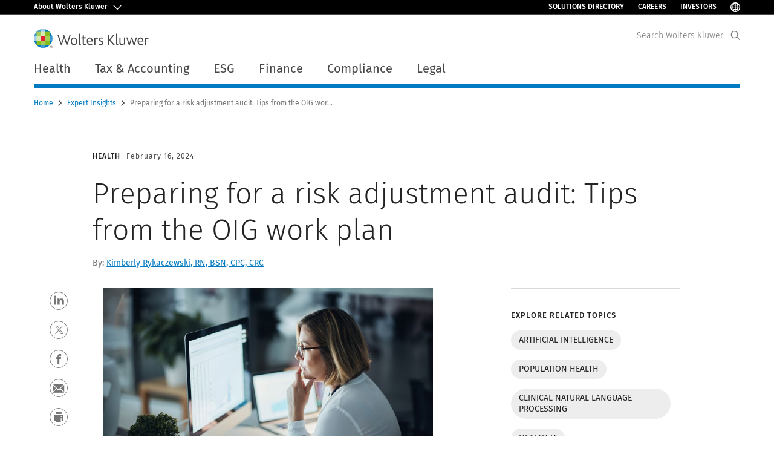

--- FILE ---
content_type: text/html; charset=utf-8
request_url: https://www.wolterskluwer.com/en/expert-insights/preparing-for-a-risk-adjustment-audit-tips-from-the-oig-work-plan
body_size: 23557
content:



<!DOCTYPE html>
<!--[if lt IE 7]>      <html class="no-js lt-ie9 lt-ie8 lt-ie7"> <![endif]-->
<!--[if IE 7]>         <html class="no-js lt-ie9 lt-ie8"> <![endif]-->
<!--[if IE 8]>         <html class="no-js lt-ie9"> <![endif]-->
<!--[if gt IE 8]><!-->
<html class="no-js" lang="en">
<!--<![endif]-->
<head>
    <!-- Load only critical fonts synchronusly -->
    <link rel="preload" as="font" href="/-/media/themes/wolterskluwer/oneweb/www/oneweb/fonts/wk-icons/wk-icons-open.woff" crossorigin />
    <link rel="preload" as="font" href="/-/media/themes/wolterskluwer/oneweb/www/oneweb/fonts/wk-icons/wk-icons-filled.woff" crossorigin />

    <!-- Load scripts asynchronusly -->
<script defer src="/-/media/themes/wolterskluwer/oneweb/www/oneweb/scripts/optimized-min.js?rev=74f048c33e564b60ab902112413103eb&t=20250925T163240Z&hash=C22719901F8ABC53F0EE922DE3895F47" type="d41444bd8d37382fe0f58fe9-text/javascript"></script>
    <!-- Load third party scripts asynchronusly -->

    <!-- Load all css files -->
<link rel="stylesheet" as="style"  href="/-/media/feature/experience%20accelerator/bootstrap%204/bootstrap%204/styles/optimized-min.css?rev=8c575bed9c964c42bb9714bae0e99477&t=20250925T162416Z&hash=7ACE719CF3980600331C5026FAA79892" rel="stylesheet" /><link rel="stylesheet" as="style"  href="/-/media/base%20themes/custom%20oneweb%20theme/styles/optimized-min.css?rev=8685a025563442c6b0c3a810f8f0ef07&t=20250925T162346Z&hash=B44DE3C7897559A1936BF0410837F6EC" rel="stylesheet" /><link rel="stylesheet" as="style"  href="/-/media/themes/wolterskluwer/oneweb/www/oneweb/styles/optimized-min.css?rev=b1f771025b344b8a97903994c7cc7145&t=20250925T162420Z&hash=AF12EA129C8208B8BAE8CD8D3221562E" rel="stylesheet" />
    
    
    


    <script type="d41444bd8d37382fe0f58fe9-text/javascript">
        if (window.location.href.indexOf("fallback=true") > -1) {
            var newUrl = window.location.href.replace("?fallback=true", "").replace("&fallback=true", "");
            history.pushState({}, document.title, newUrl);
        }
    </script>


    <title>Preparing for a risk adjustment audit: Tips from the OIG work plan&#160; | Wolters Kluwer</title>




    <link href="/-/media/project/wolterskluwer/oneweb/common/images/logo/favicon.png?rev=939e1a5cbc2d4c8ca7d3dfda28250865&amp;hash=5CDBE3F20B144CE105D8C6ECE75680D2" rel="shortcut icon" />



<meta property="og:description"  content="The OIG has published the 2024 work plan for Medicare audits, here are some tips your team can use to prepare."><meta property="og:image"  content="https://assets.contenthub.wolterskluwer.com/api/public/content/2174592-establishing-a-risk-audit-relationship-46e6dd620b?v=4a5d3de3"><meta property="og:title"  content="Preparing for a risk adjustment audit: Tips from the OIG work plan "><meta property="og:url"  content="https://www.wolterskluwer.com/en/expert-insights/preparing-for-a-risk-adjustment-audit-tips-from-the-oig-work-plan">


<meta  name="description" content="The OIG has published the 2024 work plan for Medicare audits, here are some tips your team can use to prepare."><meta http-equiv="content-language" content="en"/>




<meta property="twitter:image"  content="https://assets.contenthub.wolterskluwer.com/api/public/content/2174592-establishing-a-risk-audit-relationship-46e6dd620b?v=4a5d3de3"><meta property="twitter:description"  content="The OIG has published the 2024 work plan for Medicare audits, here are some tips your team can use to prepare."><meta property="twitter:title"  content="Preparing for a risk adjustment audit: Tips from the OIG work plan "><meta property="twitter:card"  content="summary_large_image">

    <meta name="viewport" content="width=device-width, initial-scale=1, maximum-scale=5" />



<script type="d41444bd8d37382fe0f58fe9-text/javascript">
    var wkPageData = window.wkPageData || {};
    wkPageData.page = {
          pageInfo:
          {
                  pageID: "{9E0534FB-A38E-449F-AE30-40CC0C62010C}",
                  pageTitle: "Preparing for a risk adjustment audit: Tips from the OIG work plan&#160;",
                  pageCreationDate: "2024-02-16",
                  pageFirstPublishDate: "2024-02-19",
                  contentUpdateDate: "2024-02-19",
                  daysSincelLastEdit: "641"
          },

          category:
          {
                 businessUnit: "Health - CSCDS - Health Language" ,
                 division: "Health" ,
                 allocatedBU: "CSCDS - Health Language" ,
                 siteSection: "Business Insights Hub" ,
                 segments: "Health - Payers and Insurers" 
          },

         attributes:
         {
                 pageTemplate: "Insight Article Page",
                 pageLanguage: "en",
                 audience: "Chief Compliance Officer|Chief Operations Officer|Chief Quality Officer|Head of Audit",
                 areaOfInterest: "Health",
                 solution: "Coder Workbench: A Risk Adjustment Solution",
                 solutionSuite: "Health Language Solutions: Simplifying Healthcare Data",
                 funnelStage: "Awareness",
                 role: "Group lead",
                 challenge: "Achieve Compliance|Improve operational workflows|Improve productivity and efficiency|Improve quality",
                 topic: "Clinical Natural Language Processing|Health IT|Healthcare Compliance|Natural Language Processing (NLP)|Population Health",
                 umbrellaTopics: "Artificial intelligence|Population health"
         }
    };
</script>


        <link rel="alternate" hreflang="en" href="https://www.wolterskluwer.com/en/expert-insights/preparing-for-a-risk-adjustment-audit-tips-from-the-oig-work-plan" />
        <link rel="alternate" hreflang="x-default" href="https://www.wolterskluwer.com/en/expert-insights/preparing-for-a-risk-adjustment-audit-tips-from-the-oig-work-plan" />
    <link rel="canonical" href="https://www.wolterskluwer.com/en/expert-insights/preparing-for-a-risk-adjustment-audit-tips-from-the-oig-work-plan" />


<!-- Google Tag Manager --><script data-xp-off type="d41444bd8d37382fe0f58fe9-text/javascript">(function(w,d,s,l,i){w[l]=w[l]||[];w[l].push({'gtm.start':new Date().getTime(),event:'gtm.js'});var f=d.getElementsByTagName(s)[0],j=d.createElement(s),dl=l!='dataLayer'?'&l='+l:'';j.async=true;j.src='https://www.googletagmanager.com/gtm.js?id='+i+dl;f.parentNode.insertBefore(j,f);})(window,document,'script','dataLayer','GTM-53VFLLN');</script><!-- End Google Tag Manager -->

<!-- OneTrust Cookies Consent Notice start for wolterskluwer.com -->
<script src="https://cdn.cookielaw.org/scripttemplates/otSDKStub.js" data-document-language="true" type="d41444bd8d37382fe0f58fe9-text/javascript" charset="UTF-8" data-domain-script="9ecb427c-f876-4779-aeff-62bba4f8889f" async defer>
</script>
<script type="d41444bd8d37382fe0f58fe9-text/javascript">
function OptanonWrapper() { }
</script>
<!-- OneTrust Cookies Consent Notice end for wolterskluwer.com -->

<!-- Custom JS for OneTrust  -->
<script type="d41444bd8d37382fe0f58fe9-text/javascript">
	function waitForCookieBanner(selector, callback){
	  var timesRun = 0;
	  var waitInterval = setInterval(function(){
		  timesRun += 1;
		  if(timesRun === 500){
			  clearInterval(waitInterval);
		  }
		  if(document.querySelector(selector)){
			  clearInterval(waitInterval);
			  callback();
		  }
	  }, 10);
	};
	window.addEventListener('load', () => {
		waitForCookieBanner("#onetrust-banner-sdk", function(){
			if(document.querySelector(".ot-sdk-container").offsetHeight>0){
				document.querySelector(".onetrust-pc-dark-filter").style ='display : block !important';
			};
			var closeButton = document.querySelector("#close-pc-btn-handler");
			closeButton.addEventListener('click',()=>{
				if(document.querySelector(".ot-sdk-container").offsetHeight>0){
					document.querySelector(".onetrust-pc-dark-filter").classList.add("ot-hide");
					document.querySelector(".onetrust-pc-dark-filter").classList.add("display-overlay");
				}
			});
			var allButtons = document.querySelectorAll("#onetrust-reject-all-handler,#onetrust-accept-btn-handler,#accept-recommended-btn-handler,.ot-pc-refuse-all-handler,.save-preference-btn-handler");
						allButtons.forEach((button)=>{
						button.addEventListener('click',()=>{
							document.querySelector(".onetrust-pc-dark-filter").classList.remove("display-overlay");
					});
				});
		});
	});
</script>

    <link rel="preconnect" href="https://www.gstatic.com" />
    <link rel="preconnect" href="https://fonts.googleapis.com" />
    <link rel="preconnect" href="https://fonts.gstatic.com" />
    <link rel="preconnect" href="https://www.google-analytics.com" />
    <link rel="preconnect" href="https://www.googletagmanager.com" /><script optanon-category="C0003" type="d41444bd8d37382fe0f58fe9-text/javascript">
window.addEventListener('OneTrustGroupsUpdated', (event) => {
    if (!event.detail.includes("C0003")) return;
    
    const dbpr = 100;
    if (Math.random() * 100 <= 100 - dbpr) return;
    
    const d = "dbbRum";
    const w = window;
    const doc = document;
    
    // Initialize dbbRum array
    w[d] = w[d] || [];
    w[d].push(["presampling", dbpr]);
    
    // Add error listeners
    ["error", "unhandledrejection"].forEach(type => {
        addEventListener(type, e => w[d].push([type, e]));
    });
    
    // Load DebugBear script
    const script = doc.createElement("script");
    script.async = true;
    script.src = "https://cdn.debugbear.com/jmOsAXsjNi5L.js";
    doc.head.appendChild(script);
    
    // Add page data if available
    if (window.wkPageData?.page?.category) {
        const { division, businessUnit } = window.wkPageData.page.category;
        if (division) w[d].push(["tag1", division]);
        if (businessUnit) w[d].push(["tag2", businessUnit]);
    }
	if (window.wkPageData?.page?.attributes) {
        const { pageTemplate } = window.wkPageData.page.attributes;
        if (pageTemplate) w[d].push(["tag3", pageTemplate]);
    }
});
</script>



<script optanon-category="C0003" type="d41444bd8d37382fe0f58fe9-text/javascript">
window.addEventListener('OneTrustGroupsUpdated', function(event) {
    if (!event.detail.includes("C0003")) { 
        return;
    }

    if (document.querySelector('script[src^="//cdn.mouseflow.com/projects"]')) {
        console.log("Mouseflow script is already loaded.");
        return;
    }

    (function() {
        var PROJECT_ID = "0adf4ddb-d4ab-44cf-a6be-368c4dc5b1c1";
        var mf = document.createElement("script");
        mf.type = "text/javascript"; 
        mf.async = true;
        mf.src = `//cdn.mouseflow.com/projects/${PROJECT_ID}.js`; // Use template literals
        mf.setAttribute("crossorigin", "anonymous");
        document.getElementsByTagName("head")[0].appendChild(mf);

        mf.onload = function() {
            const userData = wkPageData.page.category; 
            if (typeof _mfq !== "undefined" && userData) {
                Object.keys(userData).forEach((key, index) => {
                    _mfq.push(["setVariable", index, key, userData[key]]);
                });
            } else {
                console.log("Mouseflow is not initialized or no user data available.");
            }
        };
    })();
});
</script>

<!-- Site Name -->


<!-- Logos -->


<!-- Social Profile Links -->


<!-- Breadcrumbs -->
<script type="application/ld+json">{"@type":"BreadcrumbList","itemListElement":[{"position":1,"item":{"@id":"https://www.wolterskluwer.com/en","name":"Home"},"@type":"ListItem"},{"position":2,"item":{"@id":"https://www.wolterskluwer.com/en/expert-insights","name":"Expert Insights"},"@type":"ListItem"},{"position":3,"item":{"@id":"https://www.wolterskluwer.com/en/expert-insights/preparing-for-a-risk-adjustment-audit-tips-from-the-oig-work-plan","name":"Preparing for a risk adjustment audit: Tips from the OIG work plan "},"@type":"ListItem"}],"@context":"https://schema.org"}</script>

<!-- Page related info -->
<script type="application/ld+json">{"@type":"Article","datePublished":"2024-02-16T06:00:00+00:00","headline":"Preparing for a risk adjustment audit: Tips from the OIG work plan ","image":[],"mainEntityOfPage":{"@type":"WebPage","@id":"https://www.wolterskluwer.com/en/expert-insights/preparing-for-a-risk-adjustment-audit-tips-from-the-oig-work-plan"},"author":[{"@type":"Person","name":"Kimberly Rykaczewski, RN, BSN, CPC, CRC","url":"https://www.wolterskluwer.com/en/experts/kimberly-rykaczewski"}],"description":"The OIG has published the 2024 work plan for Medicare audits, here are some tips your team can use to prepare.","@context":"http://schema.org"}</script>

<!-- Featured Video -->

<!-- Faq Page info -->


<!-- Video Carousel -->


<!-- Video -->


<!-- Profile Page Schema-->


<!-- Organization    -->


<!-- Potential Action    -->


<!-- Product Properties    -->





</head>
<body class="ow-article-cards-container article-page default-device bodyclass" data-grecaptcha="6Lf6x-MUAAAAAATFy_Zy7Y9FezDcp0kmycrG1taQ">
    


<!-- Google Tag Manager (noscript) --><noscript data-xp-off><iframe src="https://www.googletagmanager.com/ns.html?id=GTM-53VFLLN" height="0" width="0" style="display:none;visibility:hidden"></iframe></noscript><!-- End Google Tag Manager (noscript) -->

<div class="site-name" data-site-name="www"></div>

   <script data-xp-off type="d41444bd8d37382fe0f58fe9-text/javascript">
            // Get cookie function to check existing cookie name
            var getCookie = function(name) {
                var value = "; " + document.cookie;
                var parts = value.split("; " + name + "=");
                if (parts.length == 2) return parts.pop().split(";").shift();
            };
        	
          var urlComposer = function(lang) {
                var u = window.location;
                var path = u.pathname.replace(/(\/[a-z]{2}[-][a-zA-Z]{2})|(\/en$)|(en\/)/g, '');
                path = path.substr(0, 1) !== "/" ? "/"+path : path;
               return u.origin+lang+path;
            }
            
        
            function udtCookieboxClosed() {
                if (typeof udt !== "undefined") {
                    var consent = udt.Choices;
                    // Check for cookie presence
                    var cookieVal = getCookie('UserDataTrustConsent');        
                    
                }
            }
    </script>
    
<!-- #wrapper -->
<div id="wrapper">
    <!-- #header -->
    <header>
        <div id="header" class="container-fluid">
            <div class="row">
<div class="row">        <div id="alert-bar" class="alert-wrapper hide">
            <div>
                <div class="row"></div>
            </div>
            <div class="alert-bar language-alert false" role="alert">
                <div class="alert-bar-wrapper">
                            <img alt="alert-icon" src="https://assets.contenthub.wolterskluwer.com/api/public/content/f3d6188f99544aa9b6ed8cd95f76ffc4.svg?v=e6f18377" />
                    <div class="alert-title">
                        Only limited material is available in the selected language.&nbsp;<a href="/en">All content is available on the global site.</a>
                    </div>
                    <button title="Close Button" class="close-alert" data-action="language">
                        <span class="sr-only">Close</span>
                    </button>
                </div>
            </div>
            <div>
                <div class="row"></div>
            </div>
        </div>



<div class="component row-splitter">
        <div class="container-fluid">
            <div >
                <div class="row">    <div class="ow-corp-hat">
        <nav class="ow-corp-hat-nav" aria-label="Wolters Kluwer Navigation">
            <div class="ow-corp-hat-background">
                <div class="ow-corp-hat-header">
                    <button type="button" aria-controls="ow-hat-drawer-2" class="ow-corp-button-toggle ow-corp-hat-button">
                            <span class="ow-button-text">About Wolters Kluwer</span>
                            <span aria-hidden="true" class="ow-button-icon wk-icon-chevron-down"></span>
                    </button>
                    <ul class="ow-corp-hat-quick-links ow-header-links">
                                    <li class="ow-corp-hat-quick-link-list">
                                        <a href="/en/solutions" target="" class="ow-corp-hat-quick-link">Solutions Directory</a>
                                    </li>
                                    <li class="ow-corp-hat-quick-link-list">
                                        <a href="https://careers.wolterskluwer.com/en" target="_blank" class="ow-corp-hat-quick-link">Careers</a>
                                    </li>
                                    <li class="ow-corp-hat-quick-link-list">
                                        <a href="/en/investors" target="" class="ow-corp-hat-quick-link">Investors</a>
                                    </li>
                                                    <li class="ow-corp-hat-quick-link-list">
                                <button type="button" aria-label="Select Language" class="ow-corp-language-button">
                                    <span class="wk-icon-globe"></span>
                                    <span class="wk-tag-text">Select Language</span>
                                </button>
                            </li>
                    </ul>
                </div>
            </div>
            <div id="ow-hat-drawer-2" class="ow-corp-hat-drawer">
                <button aria-label="Close drawer." type="button" aria-controls="ow-hat-drawer-2" tabindex="0" class="ow-corp-hat-drawer-close ow-corp-hat-button"><span aria-hidden="true" class="wk-icon-close"></span></button>
                <div id="ow-hat-drawer-container-2" class="ow-corp-hat-drawer-container">
                    <div class="ow-corp-hat-drawer-col">
                            <p class="ow-corp-hat-heading-about" role="heading" aria-level="4">
                                Wolters Kluwer
                            </p>
                                                    <p class="ow-corp-hat-text">
                                Wolters Kluwer is a global leader in information, software solutions and services for professionals in healthcare; tax and accounting; financial and corporate compliance; legal and regulatory; corporate performance and ESG.
                            </p>
                    </div>
                    <div class="ow-divider"></div>
                            <div class="ow-corp-hat-drawer-col">
                                    <h6 class="ow-corp-hat-heading">
                                        <span class="ow-corp-hat-heading-text">About Us</span>
                                        <span aria-hidden="true" class="wk-icon-chevron-down"></span>
                                    </h6>
                                <ul class="ow-corp-hat-list">
                                            <li class="ow-corp-hat-list-item">
                                                <a href="/en/about-us" target="" tabindex="0" class="ow-corp-hat-list-link">Who We Are</a>
                                            </li>
                                            <li class="ow-corp-hat-list-item">
                                                <a href="/en/about-us/organization" target="" tabindex="0" class="ow-corp-hat-list-link">Organization</a>
                                            </li>
                                            <li class="ow-corp-hat-list-item">
                                                <a href="/en/about-us/management" target="" tabindex="0" class="ow-corp-hat-list-link">Management</a>
                                            </li>
                                            <li class="ow-corp-hat-list-item">
                                                <a href="/en/about-us/strategy" target="" tabindex="0" class="ow-corp-hat-list-link">Strategy</a>
                                            </li>
                                            <li class="ow-corp-hat-list-item">
                                                <a href="/en/news" target="" tabindex="0" class="ow-corp-hat-list-link">Newsroom</a>
                                            </li>
                                </ul>
                            </div>
                            <div class="ow-corp-hat-drawer-col">
                                    <h6 class="ow-corp-hat-heading">
                                        <span class="ow-corp-hat-heading-text">Insights</span>
                                        <span aria-hidden="true" class="wk-icon-chevron-down"></span>
                                    </h6>
                                <ul class="ow-corp-hat-list">
                                            <li class="ow-corp-hat-list-item">
                                                <a href="/en/about-us/artificial-intelligence" target="" tabindex="0" class="ow-corp-hat-list-link">Artificial Intelligence</a>
                                            </li>
                                            <li class="ow-corp-hat-list-item">
                                                <a href="/en/know/future-ready-accountant" target="" tabindex="0" class="ow-corp-hat-list-link">Future Ready Accountant</a>
                                            </li>
                                            <li class="ow-corp-hat-list-item">
                                                <a href="/en/know/future-ready-healthcare" target="" tabindex="0" class="ow-corp-hat-list-link">Future Ready Healthcare</a>
                                            </li>
                                            <li class="ow-corp-hat-list-item">
                                                <a href="/en/know/future-ready-lawyer-2024" target="" tabindex="0" class="ow-corp-hat-list-link">Future Ready Lawyer</a>
                                            </li>
                                            <li class="ow-corp-hat-list-item">
                                                <a href="/en/about-us/transformation" target="" tabindex="0" class="ow-corp-hat-list-link">Business Transformation</a>
                                            </li>
                                            <li class="ow-corp-hat-list-item">
                                                <a href="/en/about-us/data-and-reporting" target="" tabindex="0" class="ow-corp-hat-list-link">Data Analytics &amp; Reporting</a>
                                            </li>
                                            <li class="ow-corp-hat-list-item">
                                                <a href="/en/about-us/decision-making-productivity-and-performance" target="" tabindex="0" class="ow-corp-hat-list-link">Decision Making &amp; Productivity</a>
                                            </li>
                                            <li class="ow-corp-hat-list-item">
                                                <a href="/en/about-us/risk-and-regulatory-compliance" target="" tabindex="0" class="ow-corp-hat-list-link">Risk &amp; Regulatory Compliance</a>
                                            </li>
                                            <li class="ow-corp-hat-list-item">
                                                <a href="/en/expert-insights" target="" tabindex="0" class="ow-corp-hat-list-link">Business Insights Hub</a>
                                            </li>
                                </ul>
                            </div>
                            <div class="ow-corp-hat-drawer-col">
                                    <h6 class="ow-corp-hat-heading">
                                        <span class="ow-corp-hat-heading-text">Get Help</span>
                                        <span aria-hidden="true" class="wk-icon-chevron-down"></span>
                                    </h6>
                                <ul class="ow-corp-hat-list">
                                            <li class="ow-corp-hat-list-item">
                                                <a href="/en/contact-us" target="" tabindex="0" class="ow-corp-hat-list-link">Contact Us</a>
                                            </li>
                                            <li class="ow-corp-hat-list-item">
                                                <a href="/en/my-account-login" target="" tabindex="0" class="ow-corp-hat-list-link">Login</a>
                                            </li>
                                            <li class="ow-corp-hat-list-item">
                                                <a href="/en/know/bookstores" target="" tabindex="0" class="ow-corp-hat-list-link">eShop &amp; Bookstores</a>
                                            </li>
                                </ul>
                            </div>

                    <div class="ow-divider"></div>
                    <ul class="ow-corp-hat-quick-links ow-drawer-links">
                                    <li class="ow-corp-hat-quick-link-list">
                                        <a href="/en/solutions" target="" class="ow-corp-hat-quick-link">Solutions Directory</a>
                                    </li>
                                    <li class="ow-corp-hat-quick-link-list">
                                        <a href="https://careers.wolterskluwer.com/en" target="_blank" class="ow-corp-hat-quick-link">Careers</a>
                                    </li>
                                    <li class="ow-corp-hat-quick-link-list">
                                        <a href="/en/investors" target="" class="ow-corp-hat-quick-link">Investors</a>
                                    </li>
                                                    <li class="ow-corp-hat-quick-link-list">
                                <button type="button" aria-label="Select Language" class="ow-corp-language-button">
                                    <span class="wk-icon-globe"></span>
                                    <p class="ow-corp-hat-quick-link">Select Language</p>
                                </button>
                            </li>
                    </ul>
                </div>
            </div>
        </nav>
    </div>
</div>
            </div>
        </div>
        <div class=" header header-minimal container-fluid">
            <div >
                <div class="row">

<div class="row component column-splitter">
        <div class="col-1 d-lg-none">
            <div class="row">

<div class="component link">
    <div class="component-content">

<div class="field-link"><a class="primary-nav-toggle" data-variantfieldname="Link" href="#" data-variantitemid="{BF9E4C5B-F661-46B3-88A9-AD160DB5285C}">PrimaryNav Button</a></div>    </div>
</div></div>
        </div>
        <div class="col col-lg-6">
            <div class="row">
<div class="component image file-type-icon-media-link col-12 header-logo">
    <div class="component-content">
<a title="Logo" href="/en"><picture title="Wolters Kluwer Logo"><source srcset="https://cdn.wolterskluwer.io/wk/fundamentals/1.15.2/logo/assets/small.svg" media="(max-width:767px)" width="144px" height="24px"></source><source srcset="https://cdn.wolterskluwer.io/wk/fundamentals/1.15.2/logo/assets/medium.svg" media="(max-width:991px)" width="144px" height="24px"></source><source srcset="https://cdn.wolterskluwer.io/wk/fundamentals/1.15.2/logo/assets/medium.svg" media="(max-width:1199px)" width="190px" height="31px"></source><img src="https://cdn.wolterskluwer.io/wk/fundamentals/1.15.2/logo/assets/medium.svg" alt="Wolters Kluwer Logo" width="190px" height="31px" /></picture></a>    </div>
</div>
</div>
        </div>
        <div class="col-1 col-lg-6">
            <div class="row">



<div class="component search-header" data-searchheader-settings-item-id="" data-database="web">
    <span class="search-header__placeholder-text">Search Wolters Kluwer</span>
    <div class="search-header__wrapper">
        <input id="search-input" data-redirection-url="/en/search-results"
               class="search-header__input"
               type="search"
               placeholder="Search Wolters Kluwer"
               aria-label="Search">
        <button class="search-header__button" type="submit" aria-label="Search"></button>
        <div class="search-header__suggestions"
             data-delay="500">
            <ul class="search-header__suggestions-items"></ul>
            <div class="search-header__no-suggestions" role="alert">No Suggestion</div>
            <div class="search-header__suggestions-footer">
                <a href="#" class="search-header__suggestions-footer-link"
                   data-template="Show all results for &quot;${q}&quot;"></a>
            </div>
        </div>
    </div>
    <button class="search-header__toggle" type="button" aria-label="Expand Search" data-collapse="Collapse Search"
            data-expand="Expand Search"></button>
</div>
</div>
        </div>
</div></div>
            </div>
        </div>
        <div class="container-fluid">
            <div >
                <div class="row"></div>
            </div>
        </div>
</div>    <div class="component modal" id="modal-language-selector" tabindex="-1" role="dialog" aria-hidden="true">
        <button type="button" class="modal-close" data-dismiss="modal" aria-label="Close">
            <span class="wk-icon-close"></span>
        </button>
        <div class="modal-content">
<div class="modal-content"><div class="row">
<div class="component image file-type-icon-media-link position-center">
    <div class="component-content">
<a title="Image 1" href="#"><image mediaid="" stylelabs-content-id="209968" thumbnailsrc="https://contenthub.wolterskluwer.com/api/gateway/209968/thumbnail" src="https://assets.contenthub.wolterskluwer.com/api/public/content/d09674905ed3409ab4ddab80d6b48268.svg?v=a2472b35" stylelabs-content-type="Image" alt="WK logo" height="31" width="190" srcset="https://assets.contenthub.wolterskluwer.com/api/public/content/d09674905ed3409ab4ddab80d6b48268.svg?v=a2472b35&amp;t=w507l 507w,https://assets.contenthub.wolterskluwer.com/api/public/content/d09674905ed3409ab4ddab80d6b48268.svg?v=a2472b35&amp;t=w628l 628w,https://assets.contenthub.wolterskluwer.com/api/public/content/d09674905ed3409ab4ddab80d6b48268.svg?v=a2472b35&amp;t=w634l 634w,https://assets.contenthub.wolterskluwer.com/api/public/content/d09674905ed3409ab4ddab80d6b48268.svg?v=a2472b35&amp;t=w735l 735w,https://assets.contenthub.wolterskluwer.com/api/public/content/d09674905ed3409ab4ddab80d6b48268.svg?v=a2472b35&amp;t=w768l 768w" loading="lazy" data-variantitemid="{C9D92AB5-D75F-41FF-A471-291D5EDBD11C}" sizes="(max-width:539px)507px,(max-width:767px)735px,(max-width:991px)634px,(max-width:1199px)628px,(max-width:1440px)768px,768px" format="" data-variantfieldname="Image" /></a>    </div>
</div>



    <div class="component mission bg-image bg-transparent" >
        <div class="component-content">
<div data-dm-wk="component.missiontext"><div class="mission--description--small field-description">Visit our&nbsp;<a href="https://www.wolterskluwer.com/en">global site</a> in English, or select an alternative location or language below</div></div>        </div>
    </div>


    <div class="component language-selector-component">
        <div class="component-content">
                <div class="component tabs language-selector-modal">
                    <div class="component-content">
                        <div class="tabs-inner">
                            <ul class="tabs-heading">
                                    <li tabindex="0">
                                        <div>
                                            <div class="row">
                                                <div class="component content">
                                                    <div class="component-content">
                                                        <div class="field-heading" data-dm-wk="tabshorizontal.button">
                                                            Americas
                                                        </div>
                                                    </div>
                                                </div>
                                            </div>
                                        </div>
                                    </li>
                                    <li tabindex="0">
                                        <div>
                                            <div class="row">
                                                <div class="component content">
                                                    <div class="component-content">
                                                        <div class="field-heading" data-dm-wk="tabshorizontal.button">
                                                            Europe
                                                        </div>
                                                    </div>
                                                </div>
                                            </div>
                                        </div>
                                    </li>
                                    <li tabindex="0">
                                        <div>
                                            <div class="row">
                                                <div class="component content">
                                                    <div class="component-content">
                                                        <div class="field-heading" data-dm-wk="tabshorizontal.button">
                                                            Asia &amp; Pacific
                                                        </div>
                                                    </div>
                                                </div>
                                            </div>
                                        </div>
                                    </li>
                            </ul>
                            <div class="tabs-container">
                                    <div class="tab">
                                        <div class="row">
                                            <div class="row component column-splitter">
                                                    <div class="col-12 col-md-3">
                                                        <div class="row">


<div class="component link-list">
    <div class="component-content">
        <h6 class="language-selector-modal__country-name">Brazil</h6>

            <div class="language-selector-modal__page">
                <span class="language-selector-modal__page-name">Home page:</span>
                <ul>

                        <li>
                            <div class="field-link">
                                    <a href="/pt-br" data-variantfieldname="Link">Portuguese</a>
                            </div>
                        </li>
                </ul>
            </div>
    </div>
</div>
                                                        </div>
                                                    </div>
                                                    <div class="col-12 col-md-3">
                                                        <div class="row">


<div class="component link-list">
    <div class="component-content">
        <h6 class="language-selector-modal__country-name">Canada</h6>

            <div class="language-selector-modal__page">
                <span class="language-selector-modal__page-name">Home page:</span>
                <ul>

                        <li>
                            <div class="field-link">
                                    <a href="/en-ca" data-variantfieldname="Link">English</a>
                            </div>
                        </li>
                        <li>
                            <div class="field-link">
                                    <a href="/fr-ca" data-variantfieldname="Link">French</a>
                            </div>
                        </li>
                </ul>
            </div>
    </div>
</div>
                                                        </div>
                                                    </div>
                                                    <div class="col-12 col-md-3">
                                                        <div class="row">


<div class="component link-list">
    <div class="component-content">
        <h6 class="language-selector-modal__country-name">Latin America</h6>

            <div class="language-selector-modal__page">
                <span class="language-selector-modal__page-name">Home page:</span>
                <ul>

                        <li>
                            <div class="field-link">
                                    <a href="/es" data-variantfieldname="Link">Spanish</a>
                            </div>
                        </li>
                </ul>
            </div>
    </div>
</div>
                                                        </div>
                                                    </div>
                                                    <div class="col-12 col-md-3">
                                                        <div class="row">


<div class="component link-list">
    <div class="component-content">
        <h6 class="language-selector-modal__country-name">United States</h6>

            <div class="language-selector-modal__page">
                <span class="language-selector-modal__page-name">Home page:</span>
                <ul>

                        <li>
                            <div class="field-link">
                                    <a href="/en" data-variantfieldname="Link">English</a>
                            </div>
                        </li>
                </ul>
            </div>
            <div class="language-selector-modal__page">
                <span class="language-selector-modal__page-name">Current Page:</span>
                <ul>

                        <li>
                            <div class="field-link">
                                    <a href="/en/expert-insights/preparing-for-a-risk-adjustment-audit-tips-from-the-oig-work-plan" data-variantfieldname="Link">English</a>
                            </div>
                        </li>
                </ul>
            </div>
    </div>
</div>
                                                        </div>
                                                    </div>
                                            </div>
                                        </div>
                                    </div>
                                    <div class="tab">
                                        <div class="row">
                                            <div class="row component column-splitter">
                                                    <div class="col-12 col-md-3">
                                                        <div class="row">


<div class="component link-list">
    <div class="component-content">
        <h6 class="language-selector-modal__country-name">Belgium</h6>

            <div class="language-selector-modal__page">
                <span class="language-selector-modal__page-name">Home page:</span>
                <ul>

                        <li>
                            <div class="field-link">
                                    <a href="/nl-be" data-variantfieldname="Link">Dutch</a>
                            </div>
                        </li>
                        <li>
                            <div class="field-link">
                                    <a href="/fr-be" data-variantfieldname="Link">French</a>
                            </div>
                        </li>
                </ul>
            </div>
    </div>
</div>
                                                        </div>
                                                    </div>
                                                    <div class="col-12 col-md-3">
                                                        <div class="row">


<div class="component link-list">
    <div class="component-content">
        <h6 class="language-selector-modal__country-name">Czech Republic</h6>

            <div class="language-selector-modal__page">
                <span class="language-selector-modal__page-name">Home page:</span>
                <ul>

                        <li>
                            <div class="field-link">
                                    <a href="/cs-cz" data-variantfieldname="Link">Czech</a>
                            </div>
                        </li>
                </ul>
            </div>
    </div>
</div>
                                                        </div>
                                                    </div>
                                                    <div class="col-12 col-md-3">
                                                        <div class="row">


<div class="component link-list">
    <div class="component-content">
        <h6 class="language-selector-modal__country-name">Denmark</h6>

            <div class="language-selector-modal__page">
                <span class="language-selector-modal__page-name">Home page:</span>
                <ul>

                        <li>
                            <div class="field-link">
                                    <a href="/da-dk" data-variantfieldname="Link">Denmark</a>
                            </div>
                        </li>
                </ul>
            </div>
    </div>
</div>
                                                        </div>
                                                    </div>
                                                    <div class="col-12 col-md-3">
                                                        <div class="row">


<div class="component link-list">
    <div class="component-content">
        <h6 class="language-selector-modal__country-name">France</h6>

            <div class="language-selector-modal__page">
                <span class="language-selector-modal__page-name">Home page:</span>
                <ul>

                        <li>
                            <div class="field-link">
                                    <a href="/fr-fr" data-variantfieldname="Link">French</a>
                            </div>
                        </li>
                </ul>
            </div>
    </div>
</div>
                                                        </div>
                                                    </div>
                                                    <div class="col-12 col-md-3">
                                                        <div class="row">


<div class="component link-list">
    <div class="component-content">
        <h6 class="language-selector-modal__country-name">Germany</h6>

            <div class="language-selector-modal__page">
                <span class="language-selector-modal__page-name">Home page:</span>
                <ul>

                        <li>
                            <div class="field-link">
                                    <a href="/de-de" data-variantfieldname="Link">German</a>
                            </div>
                        </li>
                </ul>
            </div>
    </div>
</div>
                                                        </div>
                                                    </div>
                                                    <div class="col-12 col-md-3">
                                                        <div class="row">


<div class="component link-list">
    <div class="component-content">
        <h6 class="language-selector-modal__country-name">Hungary</h6>

            <div class="language-selector-modal__page">
                <span class="language-selector-modal__page-name">Home page:</span>
                <ul>

                        <li>
                            <div class="field-link">
                                    <a href="/hu-hu" data-variantfieldname="Link">Hungarian</a>
                            </div>
                        </li>
                </ul>
            </div>
    </div>
</div>
                                                        </div>
                                                    </div>
                                                    <div class="col-12 col-md-3">
                                                        <div class="row">


<div class="component link-list">
    <div class="component-content">
        <h6 class="language-selector-modal__country-name">Italy</h6>

            <div class="language-selector-modal__page">
                <span class="language-selector-modal__page-name">Home page:</span>
                <ul>

                        <li>
                            <div class="field-link">
                                    <a href="/it-it" data-variantfieldname="Link">Italian</a>
                            </div>
                        </li>
                </ul>
            </div>
    </div>
</div>
                                                        </div>
                                                    </div>
                                                    <div class="col-12 col-md-3">
                                                        <div class="row">


<div class="component link-list">
    <div class="component-content">
        <h6 class="language-selector-modal__country-name">Netherlands</h6>

            <div class="language-selector-modal__page">
                <span class="language-selector-modal__page-name">Home page:</span>
                <ul>

                        <li>
                            <div class="field-link">
                                    <a href="/nl-nl" data-variantfieldname="Link">Dutch</a>
                            </div>
                        </li>
                </ul>
            </div>
    </div>
</div>
                                                        </div>
                                                    </div>
                                                    <div class="col-12 col-md-3">
                                                        <div class="row">


<div class="component link-list">
    <div class="component-content">
        <h6 class="language-selector-modal__country-name">Norway</h6>

            <div class="language-selector-modal__page">
                <span class="language-selector-modal__page-name">Home page:</span>
                <ul>

                        <li>
                            <div class="field-link">
                                    <a href="/nb-no" data-variantfieldname="Link">Norwegian</a>
                            </div>
                        </li>
                </ul>
            </div>
    </div>
</div>
                                                        </div>
                                                    </div>
                                                    <div class="col-12 col-md-3">
                                                        <div class="row">


<div class="component link-list">
    <div class="component-content">
        <h6 class="language-selector-modal__country-name">Poland</h6>

            <div class="language-selector-modal__page">
                <span class="language-selector-modal__page-name">Home page:</span>
                <ul>

                        <li>
                            <div class="field-link">
                                    <a href="/pl-pl" data-variantfieldname="Link">Polish</a>
                            </div>
                        </li>
                </ul>
            </div>
    </div>
</div>
                                                        </div>
                                                    </div>
                                                    <div class="col-12 col-md-3">
                                                        <div class="row">


<div class="component link-list">
    <div class="component-content">
        <h6 class="language-selector-modal__country-name">Portugal</h6>

            <div class="language-selector-modal__page">
                <span class="language-selector-modal__page-name">Home page:</span>
                <ul>

                        <li>
                            <div class="field-link">
                                    <a href="/pt-pt" data-variantfieldname="Link">Portuguese</a>
                            </div>
                        </li>
                </ul>
            </div>
    </div>
</div>
                                                        </div>
                                                    </div>
                                                    <div class="col-12 col-md-3">
                                                        <div class="row">


<div class="component link-list">
    <div class="component-content">
        <h6 class="language-selector-modal__country-name">Romania</h6>

            <div class="language-selector-modal__page">
                <span class="language-selector-modal__page-name">Home page:</span>
                <ul>

                        <li>
                            <div class="field-link">
                                    <a href="/ro-ro" data-variantfieldname="Link">Romanian</a>
                            </div>
                        </li>
                </ul>
            </div>
    </div>
</div>
                                                        </div>
                                                    </div>
                                                    <div class="col-12 col-md-3">
                                                        <div class="row">


<div class="component link-list">
    <div class="component-content">
        <h6 class="language-selector-modal__country-name">Slovakia</h6>

            <div class="language-selector-modal__page">
                <span class="language-selector-modal__page-name">Home page:</span>
                <ul>

                        <li>
                            <div class="field-link">
                                    <a href="/sk-sk" data-variantfieldname="Link">Slovak</a>
                            </div>
                        </li>
                </ul>
            </div>
    </div>
</div>
                                                        </div>
                                                    </div>
                                                    <div class="col-12 col-md-3">
                                                        <div class="row">


<div class="component link-list">
    <div class="component-content">
        <h6 class="language-selector-modal__country-name">Spain</h6>

            <div class="language-selector-modal__page">
                <span class="language-selector-modal__page-name">Home page:</span>
                <ul>

                        <li>
                            <div class="field-link">
                                    <a href="/es-es" data-variantfieldname="Link">Spanish</a>
                            </div>
                        </li>
                </ul>
            </div>
    </div>
</div>
                                                        </div>
                                                    </div>
                                                    <div class="col-12 col-md-3">
                                                        <div class="row">


<div class="component link-list">
    <div class="component-content">
        <h6 class="language-selector-modal__country-name">Sweden</h6>

            <div class="language-selector-modal__page">
                <span class="language-selector-modal__page-name">Home page:</span>
                <ul>

                        <li>
                            <div class="field-link">
                                    <a href="/sv-se" data-variantfieldname="Link">Swedish</a>
                            </div>
                        </li>
                </ul>
            </div>
    </div>
</div>
                                                        </div>
                                                    </div>
                                                    <div class="col-12 col-md-3">
                                                        <div class="row">


<div class="component link-list">
    <div class="component-content">
        <h6 class="language-selector-modal__country-name">United Kingdom</h6>

            <div class="language-selector-modal__page">
                <span class="language-selector-modal__page-name">Home page:</span>
                <ul>

                        <li>
                            <div class="field-link">
                                    <a href="/en-gb" data-variantfieldname="Link">English</a>
                            </div>
                        </li>
                </ul>
            </div>
    </div>
</div>
                                                        </div>
                                                    </div>
                                            </div>
                                        </div>
                                    </div>
                                    <div class="tab">
                                        <div class="row">
                                            <div class="row component column-splitter">
                                                    <div class="col-12 col-md-3">
                                                        <div class="row">


<div class="component link-list">
    <div class="component-content">
        <h6 class="language-selector-modal__country-name">Australia</h6>

            <div class="language-selector-modal__page">
                <span class="language-selector-modal__page-name">Home page:</span>
                <ul>

                        <li>
                            <div class="field-link">
                                    <a href="/en-au" data-variantfieldname="Link">English</a>
                            </div>
                        </li>
                </ul>
            </div>
    </div>
</div>
                                                        </div>
                                                    </div>
                                                    <div class="col-12 col-md-3">
                                                        <div class="row">


<div class="component link-list">
    <div class="component-content">
        <h6 class="language-selector-modal__country-name">China</h6>

            <div class="language-selector-modal__page">
                <span class="language-selector-modal__page-name">Home page:</span>
                <ul>

                        <li>
                            <div class="field-link">
                                    <a href="https://www.wolterskluwer.cn" data-variantfieldname="Link" target="_blank" rel="noopener noreferrer">Simplified Chinese</a>
                            </div>
                        </li>
                </ul>
            </div>
    </div>
</div>
                                                        </div>
                                                    </div>
                                                    <div class="col-12 col-md-3">
                                                        <div class="row">


<div class="component link-list">
    <div class="component-content">
        <h6 class="language-selector-modal__country-name">Hong Kong</h6>

            <div class="language-selector-modal__page">
                <span class="language-selector-modal__page-name">Home page:</span>
                <ul>

                        <li>
                            <div class="field-link">
                                    <a href="/en-hk" data-variantfieldname="Link">English</a>
                            </div>
                        </li>
                </ul>
            </div>
    </div>
</div>
                                                        </div>
                                                    </div>
                                                    <div class="col-12 col-md-3">
                                                        <div class="row">


<div class="component link-list">
    <div class="component-content">
        <h6 class="language-selector-modal__country-name">India</h6>

            <div class="language-selector-modal__page">
                <span class="language-selector-modal__page-name">Home page:</span>
                <ul>

                        <li>
                            <div class="field-link">
                                    <a href="/en-in" data-variantfieldname="Link">English</a>
                            </div>
                        </li>
                </ul>
            </div>
    </div>
</div>
                                                        </div>
                                                    </div>
                                                    <div class="col-12 col-md-3">
                                                        <div class="row">


<div class="component link-list">
    <div class="component-content">
        <h6 class="language-selector-modal__country-name">Japan</h6>

            <div class="language-selector-modal__page">
                <span class="language-selector-modal__page-name">Home page:</span>
                <ul>

                        <li>
                            <div class="field-link">
                                    <a href="/ja-jp" data-variantfieldname="Link">Japanese</a>
                            </div>
                        </li>
                </ul>
            </div>
    </div>
</div>
                                                        </div>
                                                    </div>
                                                    <div class="col-12 col-md-3">
                                                        <div class="row">


<div class="component link-list">
    <div class="component-content">
        <h6 class="language-selector-modal__country-name">Malaysia</h6>

            <div class="language-selector-modal__page">
                <span class="language-selector-modal__page-name">Home page:</span>
                <ul>

                        <li>
                            <div class="field-link">
                                    <a href="/en-my" data-variantfieldname="Link">English</a>
                            </div>
                        </li>
                </ul>
            </div>
    </div>
</div>
                                                        </div>
                                                    </div>
                                                    <div class="col-12 col-md-3">
                                                        <div class="row">


<div class="component link-list">
    <div class="component-content">
        <h6 class="language-selector-modal__country-name">New Zealand</h6>

            <div class="language-selector-modal__page">
                <span class="language-selector-modal__page-name">Home page:</span>
                <ul>

                        <li>
                            <div class="field-link">
                                    <a href="/en-nz" data-variantfieldname="Link">English</a>
                            </div>
                        </li>
                </ul>
            </div>
    </div>
</div>
                                                        </div>
                                                    </div>
                                                    <div class="col-12 col-md-3">
                                                        <div class="row">


<div class="component link-list">
    <div class="component-content">
        <h6 class="language-selector-modal__country-name">Philippines</h6>

            <div class="language-selector-modal__page">
                <span class="language-selector-modal__page-name">Home page:</span>
                <ul>

                        <li>
                            <div class="field-link">
                                    <a href="/en-ph" data-variantfieldname="Link">English</a>
                            </div>
                        </li>
                </ul>
            </div>
    </div>
</div>
                                                        </div>
                                                    </div>
                                                    <div class="col-12 col-md-3">
                                                        <div class="row">


<div class="component link-list">
    <div class="component-content">
        <h6 class="language-selector-modal__country-name">Singapore</h6>

            <div class="language-selector-modal__page">
                <span class="language-selector-modal__page-name">Home page:</span>
                <ul>

                        <li>
                            <div class="field-link">
                                    <a href="/en-sg" data-variantfieldname="Link">English</a>
                            </div>
                        </li>
                </ul>
            </div>
    </div>
</div>
                                                        </div>
                                                    </div>
                                                    <div class="col-12 col-md-3">
                                                        <div class="row">


<div class="component link-list">
    <div class="component-content">
        <h6 class="language-selector-modal__country-name">South Korea</h6>

            <div class="language-selector-modal__page">
                <span class="language-selector-modal__page-name">Home page:</span>
                <ul>

                        <li>
                            <div class="field-link">
                                    <a href="/ko-kr" data-variantfieldname="Link">English</a>
                            </div>
                        </li>
                </ul>
            </div>
    </div>
</div>
                                                        </div>
                                                    </div>
                                                    <div class="col-12 col-md-3">
                                                        <div class="row">


<div class="component link-list">
    <div class="component-content">
        <h6 class="language-selector-modal__country-name">Taiwan</h6>

            <div class="language-selector-modal__page">
                <span class="language-selector-modal__page-name">Home page:</span>
                <ul>

                        <li>
                            <div class="field-link">
                                    <a href="/zh-tw" data-variantfieldname="Link">English</a>
                            </div>
                        </li>
                </ul>
            </div>
    </div>
</div>
                                                        </div>
                                                    </div>
                                                    <div class="col-12 col-md-3">
                                                        <div class="row">


<div class="component link-list">
    <div class="component-content">
        <h6 class="language-selector-modal__country-name">Thailand</h6>

            <div class="language-selector-modal__page">
                <span class="language-selector-modal__page-name">Home page:</span>
                <ul>

                        <li>
                            <div class="field-link">
                                    <a href="/th-th" data-variantfieldname="Link">English</a>
                            </div>
                        </li>
                </ul>
            </div>
    </div>
</div>
                                                        </div>
                                                    </div>
                                                    <div class="col-12 col-md-3">
                                                        <div class="row">


<div class="component link-list">
    <div class="component-content">
        <h6 class="language-selector-modal__country-name">Vietnam</h6>

            <div class="language-selector-modal__page">
                <span class="language-selector-modal__page-name">Home page:</span>
                <ul>

                        <li>
                            <div class="field-link">
                                    <a href="/vi-vn" data-variantfieldname="Link">English</a>
                            </div>
                        </li>
                </ul>
            </div>
    </div>
</div>
                                                        </div>
                                                    </div>
                                            </div>
                                        </div>
                                    </div>
                            </div>
                        </div>
                    </div>
                </div>
        </div>
    </div>
</div></div>        </div>
    </div>
</div>
<div class="row">


<div class="component row-splitter">
        <div class="container-fluid">
            <div >
                <div class="row">


    <div class="primary-nav">
        <span class="primary-nav-overlay-mobile"></span>
        <div class="ow-primary-nav-wrap">
            <nav class="ow-primary-nav" aria-labelledby="primary-nav">
                <h5 id="primary-nav" class="sr-only">Primary Navigation</h5>
                <div class="ow-primary-nav-master">
                    <div class="ow-primary-nav-level-1-container ow-nav-level-0-open">
                            <ul class="ow-nav-level-1">
                                    <li class="ow-nav-level-1-item">
                                            <button type="button" class="wk-button wk-button-text ow-nav-level-1-trigger"><span class="ow-nav-level-1-trigger-text">Health</span><span aria-hidden="true" class="wk-icon-chevron-down ow-nav-level-1-chevron"></span></button>
                                            <div class="ow-primary-nav-level-2 ">
                                                <span class="primary-nav-overlay-desktop"></span>
                                                <div class="ow-primary-nav-level-2-wrapper ow-background-fill">
                                                    <div class="ow-background-fill-container">
                                                        <div class="ow-background-fill-region ow-background-fill-left"></div>
                                                        <div class="ow-background-fill-region ow-background-fill-right"></div>
                                                        <div class="ow-primary-nav-level-2-container ow-primary-nav-container">
                                                            <div class="ow-primary-nav-group">
                                                                <div class="ow-primary-nav-summary">
                                                                    <div class="ow-primary-nav-content">
                                                                        <h5 class="ow-nav-level-2-list-heading">Health</h5>
                                                                        <p class="ow-nav-level-2-copy">Trusted clinical technology and evidence-based solutions that drive effective decision-making and outcomes across healthcare. Specialized in clinical effectiveness, learning, research and safety.</p>
                                                                            <a href="/en/health" class="ow-nav-level-2-view-all-link"><span>Health Overview</span><span aria-hidden="true" class="wk-icon-arrow-right"></span></a>
                                                                                                                                                                                                                                                                                            </div>
                                                                </div>

                                                                <div class="ow-primary-nav-items">
                                                                                <div class="ow-primary-nav-item">
                                                                                    <div class="ow-primary-nav-content">
                                                                                        <h6 class="ow-nav-level-2-list-heading">Solutions</h6>
                                                                                        <ul class="ow-nav-level-2-list ">
                                                                                                    <li class="ow-nav-level-2-list-item ow-nav-level-2-list-item-with-text"><a href="/en/solutions/uptodate" class="ow-nav-level-2-link">UpToDate</a><span class="ow-nav-level-2-text">Industry-leading clinical decision support</span></li>
                                                                                                    <li class="ow-nav-level-2-list-item ow-nav-level-2-list-item-with-text"><a href="/en/solutions/ovid" class="ow-nav-level-2-link">Ovid</a><span class="ow-nav-level-2-text">The world’s most trusted medical research platform</span></li>
                                                                                                    <li class="ow-nav-level-2-list-item ow-nav-level-2-list-item-with-text"><a href="/en/solutions/uptodate/drug-decision-support" class="ow-nav-level-2-link">UpToDate Lexidrug</a><span class="ow-nav-level-2-text">Evidence-based drug referential solutions</span></li>
                                                                                                    <li class="ow-nav-level-2-list-item ow-nav-level-2-list-item-with-text"><a href="/en/solutions/simplifi-plus-pharmacy-compliance" class="ow-nav-level-2-link">Simplifi+ Pharmacy Compliance</a><span class="ow-nav-level-2-text">An automated suite of compliance solutions to optimize your operations</span></li>
                                                                                        </ul>
                                                                                            <a href="https://www.wolterskluwer.com/en/solutions?compositeLink=%7B8688A3F8-30B0-41CF-B6DB-0DAF84173D42%7D" class="ow-nav-level-2-view-all-link"><span>View All Solutions</span><span aria-hidden="true" class="wk-icon-arrow-right"></span></a>
                                                                                    </div>
                                                                                </div>
                                                                                <div class="ow-primary-nav-item">
                                                                                    <div class="ow-primary-nav-content">
                                                                                        <h6 class="ow-nav-level-2-list-heading">Roles</h6>
                                                                                        <ul class="ow-nav-level-2-list ">
                                                                                                    <li class="ow-nav-level-2-list-item"><a href="/en/know/healthcare-roles/technology-leaders" class="ow-nav-level-2-link">Hospital technology leaders</a></li>
                                                                                                    <li class="ow-nav-level-2-list-item"><a href="/en/know/healthcare-roles/nurse-executives" class="ow-nav-level-2-link">Nursing leaders</a></li>
                                                                                                    <li class="ow-nav-level-2-list-item"><a href="/en/know/healthcare-roles/clinical-leaders" class="ow-nav-level-2-link">Clinical leaders</a></li>
                                                                                                    <li class="ow-nav-level-2-list-item"><a href="/en/know/healthcare-roles/pharmacy-leaders" class="ow-nav-level-2-link">Pharmacy leaders</a></li>
                                                                                                    <li class="ow-nav-level-2-list-item"><a href="/en/know/healthcare-roles/health-plan-executives" class="ow-nav-level-2-link">Health plan executives</a></li>
                                                                                                    <li class="ow-nav-level-2-list-item"><a href="/en/know/healthcare-roles/medical-librarians" class="ow-nav-level-2-link">Medical librarians</a></li>
                                                                                        </ul>
                                                                                            <a href="/en/know/healthcare-roles" class="ow-nav-level-2-view-all-link"><span>View All Roles</span><span aria-hidden="true" class="wk-icon-arrow-right"></span></a>
                                                                                    </div>
                                                                                </div>
                                                                                <div class="ow-primary-nav-item">
                                                                                    <div class="ow-primary-nav-content">
                                                                                        <h6 class="ow-nav-level-2-list-heading">Expert Insights</h6>
                                                                                        <ul class="ow-nav-level-2-list ">
                                                                                                    <li class="ow-nav-level-2-list-item"><a href="/en/expert-insights/pharmacy-change-management" class="ow-nav-level-2-link">Pharmacy change management: A guide to IV workflow technology implementation and adoption</a></li>
                                                                                                    <li class="ow-nav-level-2-list-item"><a href="/en/expert-insights/how-joint-commissions-accreditation-changes-are-changing-the-nursing-landscape" class="ow-nav-level-2-link">Joint Commission Accreditation 360 implications for nurse leaders</a></li>
                                                                                                    <li class="ow-nav-level-2-list-item"><a href="/en/expert-insights/diversion-non-controlled-medications-high-risk-drugs-self-abuse" class="ow-nav-level-2-link">Strengthening program efficacy by monitoring the diversion of non-controlled substances</a></li>
                                                                                                    <li class="ow-nav-level-2-list-item"><a href="/en/expert-insights/courage-to-innovate-a-new-era-in-nursing-education" class="ow-nav-level-2-link">Courage to innovate: A new era in nursing education</a></li>
                                                                                        </ul>
                                                                                            <a href="/en/expert-insights/health" class="ow-nav-level-2-view-all-link"><span>View All Expert Insights</span><span aria-hidden="true" class="wk-icon-arrow-right"></span></a>
                                                                                    </div>
                                                                                </div>
                                                                </div>
                                                            </div>
                                                        </div>
                                                    </div>
                                                </div>
                                            </div>
                                    </li>
                                    <li class="ow-nav-level-1-item">
                                            <button type="button" class="wk-button wk-button-text ow-nav-level-1-trigger"><span class="ow-nav-level-1-trigger-text">Tax &amp; Accounting</span><span aria-hidden="true" class="wk-icon-chevron-down ow-nav-level-1-chevron"></span></button>
                                            <div class="ow-primary-nav-level-2 ">
                                                <span class="primary-nav-overlay-desktop"></span>
                                                <div class="ow-primary-nav-level-2-wrapper ow-background-fill">
                                                    <div class="ow-background-fill-container">
                                                        <div class="ow-background-fill-region ow-background-fill-left"></div>
                                                        <div class="ow-background-fill-region ow-background-fill-right"></div>
                                                        <div class="ow-primary-nav-level-2-container ow-primary-nav-container">
                                                            <div class="ow-primary-nav-group">
                                                                <div class="ow-primary-nav-summary">
                                                                    <div class="ow-primary-nav-content">
                                                                        <h5 class="ow-nav-level-2-list-heading">Tax &amp; Accounting</h5>
                                                                        <p class="ow-nav-level-2-copy">Enabling tax and accounting professionals and businesses of all sizes drive productivity, navigate change, and deliver better outcomes. With workflows optimized by technology and guided by deep domain expertise, we help organizations grow, manage, and protect their businesses and their client&rsquo;s businesses.</p>
                                                                            <a href="/en/tax-and-accounting" class="ow-nav-level-2-view-all-link"><span>Tax &amp; Accounting Overview</span><span aria-hidden="true" class="wk-icon-arrow-right"></span></a>
                                                                                                                                                                                                                                                                                            </div>
                                                                </div>

                                                                <div class="ow-primary-nav-items">
                                                                                <div class="ow-primary-nav-item">
                                                                                    <div class="ow-primary-nav-content">
                                                                                        <h6 class="ow-nav-level-2-list-heading">Solutions</h6>
                                                                                        <ul class="ow-nav-level-2-list ">
                                                                                                    <li class="ow-nav-level-2-list-item ow-nav-level-2-list-item-with-text"><a href="/en/solutions/tax-accounting-us" class="ow-nav-level-2-link">Tax &amp; Accounting U.S. Hub</a><span class="ow-nav-level-2-text">Central hub for all U.S. solutions</span></li>
                                                                                                    <li class="ow-nav-level-2-list-item ow-nav-level-2-list-item-with-text"><a href="/en/solutions/cch-axcess" class="ow-nav-level-2-link">CCH Axcess™ Suite</a><span class="ow-nav-level-2-text">Cloud-based tax preparation and compliance, workflow management and audit solution</span></li>
                                                                                                    <li class="ow-nav-level-2-list-item ow-nav-level-2-list-item-with-text"><a href="/en/solutions/cch-prosystem-fx" class="ow-nav-level-2-link">CCH&#174; ProSystem fx&#174;</a><span class="ow-nav-level-2-text">Integrated tax, accounting and audit, and workflow software tools</span></li>
                                                                                                    <li class="ow-nav-level-2-list-item ow-nav-level-2-list-item-with-text"><a href="/en/solutions/taxwise" class="ow-nav-level-2-link">TaxWise&#174;</a><span class="ow-nav-level-2-text">Tax Preparation Software for Tax Preparers</span></li>
                                                                                        </ul>
                                                                                            <a href="https://www.wolterskluwer.com/en/solutions?compositeLink=%7BFCEF2B59-251D-4C37-8240-331699DCB648%7D" class="ow-nav-level-2-view-all-link"><span>View All Solutions</span><span aria-hidden="true" class="wk-icon-arrow-right"></span></a>
                                                                                    </div>
                                                                                </div>
                                                                                <div class="ow-primary-nav-item">
                                                                                    <div class="ow-primary-nav-content">
                                                                                        <h6 class="ow-nav-level-2-list-heading">Trending Topics</h6>
                                                                                        <ul class="ow-nav-level-2-list ">
                                                                                                    <li class="ow-nav-level-2-list-item"><a href="/en/know/audit-management" class="ow-nav-level-2-link">Audit Management</a></li>
                                                                                                    <li class="ow-nav-level-2-list-item"><a href="/en/know/future-ready-accountant" class="ow-nav-level-2-link">Future Ready Accountant</a></li>
                                                                                                    <li class="ow-nav-level-2-list-item"><a href="/en/know/artificial-intelligence-tax-accounting" class="ow-nav-level-2-link">Artificial Intelligence (AI) in Tax and Accounting</a></li>
                                                                                                    <li class="ow-nav-level-2-list-item"><a href="/en/know/beps-pillar-2-compliance" class="ow-nav-level-2-link">BEPS Pillar Two Compliance</a></li>
                                                                                                    <li class="ow-nav-level-2-list-item"><a href="/en/know/one-big-beautiful-bill-act" class="ow-nav-level-2-link">One Big Beautiful Bill Act (OBBBA)</a></li>
                                                                                        </ul>
                                                                                    </div>
                                                                                </div>
                                                                                <div class="ow-primary-nav-item">
                                                                                    <div class="ow-primary-nav-content">
                                                                                        <h6 class="ow-nav-level-2-list-heading">Expert Insights</h6>
                                                                                        <ul class="ow-nav-level-2-list ">
                                                                                                    <li class="ow-nav-level-2-list-item"><a href="/en/expert-insights/tax-relief-for-victims-of-missouri-storms" class="ow-nav-level-2-link">Tax relief for victims of Missouri severe storms, straight-line winds, tornadoes, and flooding: IRA and HSA deadlines postponed</a></li>
                                                                                                    <li class="ow-nav-level-2-list-item"><a href="/en/expert-insights/why-usable-and-reliable-tax-research-matters-more-than-ever" class="ow-nav-level-2-link">Building trust and empowering staff: Why usable and reliable tax research matters more than ever</a></li>
                                                                                                    <li class="ow-nav-level-2-list-item"><a href="/en/expert-insights/irs-announces-retirement-plan-related-cost-of-living-adjustments" class="ow-nav-level-2-link">IRS announces 2026 retirement plan cost-of-living adjustments</a></li>
                                                                                                    <li class="ow-nav-level-2-list-item"><a href="/en/expert-insights/2025-year-end-briefing" class="ow-nav-level-2-link">2025 Year-end briefing</a></li>
                                                                                        </ul>
                                                                                            <a href="/en/expert-insights/tax-and-accounting" class="ow-nav-level-2-view-all-link"><span>View All Expert Insights</span><span aria-hidden="true" class="wk-icon-arrow-right"></span></a>
                                                                                    </div>
                                                                                </div>
                                                                </div>
                                                            </div>
                                                        </div>
                                                    </div>
                                                </div>
                                            </div>
                                    </li>
                                    <li class="ow-nav-level-1-item">
                                            <button type="button" class="wk-button wk-button-text ow-nav-level-1-trigger"><span class="ow-nav-level-1-trigger-text">ESG</span><span aria-hidden="true" class="wk-icon-chevron-down ow-nav-level-1-chevron"></span></button>
                                            <div class="ow-primary-nav-level-2 ">
                                                <span class="primary-nav-overlay-desktop"></span>
                                                <div class="ow-primary-nav-level-2-wrapper ow-background-fill">
                                                    <div class="ow-background-fill-container">
                                                        <div class="ow-background-fill-region ow-background-fill-left"></div>
                                                        <div class="ow-background-fill-region ow-background-fill-right"></div>
                                                        <div class="ow-primary-nav-level-2-container ow-primary-nav-container">
                                                            <div class="ow-primary-nav-group">
                                                                <div class="ow-primary-nav-summary">
                                                                    <div class="ow-primary-nav-content">
                                                                        <h5 class="ow-nav-level-2-list-heading">ESG</h5>
                                                                        <p class="ow-nav-level-2-copy"> Enterprise software to drive financial and sustainability performance, manage risks, meet reporting requirements, improve safety and productivity, and reduce environmental impact.</p>
                                                                            <a href="/en/esg" class="ow-nav-level-2-view-all-link"><span>ESG Overview</span><span aria-hidden="true" class="wk-icon-arrow-right"></span></a>
                                                                                                                                                                                                                                                                                            </div>
                                                                </div>

                                                                <div class="ow-primary-nav-items">
                                                                                <div class="ow-primary-nav-item">
                                                                                    <div class="ow-primary-nav-content">
                                                                                        <h6 class="ow-nav-level-2-list-heading">Solutions</h6>
                                                                                        <ul class="ow-nav-level-2-list ">
                                                                                                    <li class="ow-nav-level-2-list-item ow-nav-level-2-list-item-with-text"><a href="/en/solutions/cch-tagetik/esg-sustainability-performance-management" class="ow-nav-level-2-link">CCH Tagetik</a><span class="ow-nav-level-2-text">Unified performance management software</span></li>
                                                                                                    <li class="ow-nav-level-2-list-item ow-nav-level-2-list-item-with-text"><a href="/en/solutions/cch-tagetik/corporate-tax-pillar" class="ow-nav-level-2-link">Corporate Tax</a><span class="ow-nav-level-2-text">Direct and indirect tax software solutions</span></li>
                                                                                                    <li class="ow-nav-level-2-list-item ow-nav-level-2-list-item-with-text"><a href="/en/solutions/teammate/esg" class="ow-nav-level-2-link">TeamMate</a><span class="ow-nav-level-2-text">Audit and assurance solutions for corporate and public sector organizations</span></li>
                                                                                                    <li class="ow-nav-level-2-list-item ow-nav-level-2-list-item-with-text"><a href="/en/solutions/enablon" class="ow-nav-level-2-link">Enablon</a><span class="ow-nav-level-2-text"> Software solutions for Environment, Health and Safety (EHS), ESG, and Operational Excellence</span></li>
                                                                                        </ul>
                                                                                            <a href="https://www.wolterskluwer.com/en/solutions?compositeLink=%7B00B23B24-4CED-4C3E-B937-CE3CE88D1157%7D" class="ow-nav-level-2-view-all-link"><span>View All Solutions</span><span aria-hidden="true" class="wk-icon-arrow-right"></span></a>
                                                                                    </div>
                                                                                </div>
                                                                                <div class="ow-primary-nav-item">
                                                                                    <div class="ow-primary-nav-content">
                                                                                        <h6 class="ow-nav-level-2-list-heading">Expert Insights</h6>
                                                                                        <ul class="ow-nav-level-2-list ">
                                                                                                    <li class="ow-nav-level-2-list-item"><a href="/en/expert-insights/pha-challenges-and-benefits-in-the-oil-gas-industry" class="ow-nav-level-2-link">PHA Challenges and Benefits in the Oil and Gas Industry</a></li>
                                                                                                    <li class="ow-nav-level-2-list-item"><a href="/en/expert-insights/wb-csrd-and-eu-taxonomy-changes-after-omnibus" class="ow-nav-level-2-link">Omnibus: What is changing in CSRD and EU Taxonomy?</a></li>
                                                                                                    <li class="ow-nav-level-2-list-item"><a href="/en/expert-insights/sustainability-reporting-regulations-eu-omnibus-package" class="ow-nav-level-2-link">Sustainability reporting regulations at the crossroads: The EU omnibus package</a></li>
                                                                                                    <li class="ow-nav-level-2-list-item"><a href="/en/expert-insights/process-hazard-analysis-is-ready-for-a-radical-upgrade" class="ow-nav-level-2-link">Process Hazard Analysis is ready for a radical upgrade</a></li>
                                                                                                    <li class="ow-nav-level-2-list-item"><a href="/en/expert-insights/5-leading-indicators-to-evaluate-your-psm-performance" class="ow-nav-level-2-link">5 Leading indicators to evaluate your PSM performance</a></li>
                                                                                                    <li class="ow-nav-level-2-list-item"><a href="/en/expert-insights/auditing-for-sustainability-accountability-guide-for-internal-auditors" class="ow-nav-level-2-link">Auditing for sustainability and accountability: A guide for internal auditors</a></li>
                                                                                                    <li class="ow-nav-level-2-list-item"><a href="/en/expert-insights/wb-cch-tagetik-esg-sustainability-for-planning-and-analytics" class="ow-nav-level-2-link">Webinar: CCH® Tagetik ESG & Sustainability for Planning & Analytics</a></li>
                                                                                                    <li class="ow-nav-level-2-list-item"><a href="/en/expert-insights/wb-expert-insights-unplugged-esg" class="ow-nav-level-2-link">Expert insights unplugged: ESG & Sustainability Performance Management</a></li>
                                                                                        </ul>
                                                                                            <a href="/en/expert-insights/esg?f:interestarea=ESG" class="ow-nav-level-2-view-all-link"><span>View All Expert Insights</span><span aria-hidden="true" class="wk-icon-arrow-right"></span></a>
                                                                                    </div>
                                                                                </div>
                                                                </div>
                                                            </div>
                                                        </div>
                                                    </div>
                                                </div>
                                            </div>
                                    </li>
                                    <li class="ow-nav-level-1-item">
                                            <button type="button" class="wk-button wk-button-text ow-nav-level-1-trigger"><span class="ow-nav-level-1-trigger-text">Finance</span><span aria-hidden="true" class="wk-icon-chevron-down ow-nav-level-1-chevron"></span></button>
                                            <div class="ow-primary-nav-level-2 ">
                                                <span class="primary-nav-overlay-desktop"></span>
                                                <div class="ow-primary-nav-level-2-wrapper ow-background-fill">
                                                    <div class="ow-background-fill-container">
                                                        <div class="ow-background-fill-region ow-background-fill-left"></div>
                                                        <div class="ow-background-fill-region ow-background-fill-right"></div>
                                                        <div class="ow-primary-nav-level-2-container ow-primary-nav-container">
                                                            <div class="ow-primary-nav-group">
                                                                <div class="ow-primary-nav-summary">
                                                                    <div class="ow-primary-nav-content">
                                                                        <h5 class="ow-nav-level-2-list-heading">Finance</h5>
                                                                        <p class="ow-nav-level-2-copy">Our solutions for regulated financial departments and institutions help customers meet their obligations to external regulators. We specialize in unifying and optimizing processes to deliver a real-time and accurate view of your financial position.</p>
                                                                            <a href="/en/finance" class="ow-nav-level-2-view-all-link"><span>Finance Overview</span><span aria-hidden="true" class="wk-icon-arrow-right"></span></a>
                                                                                                                                                                                                                                                                                            </div>
                                                                </div>

                                                                <div class="ow-primary-nav-items">
                                                                                <div class="ow-primary-nav-item">
                                                                                    <div class="ow-primary-nav-content">
                                                                                        <h6 class="ow-nav-level-2-list-heading">Solutions</h6>
                                                                                        <ul class="ow-nav-level-2-list ">
                                                                                                    <li class="ow-nav-level-2-list-item ow-nav-level-2-list-item-with-text"><a href="/en/solutions/cch-tagetik" class="ow-nav-level-2-link">CCH Tagetik</a><span class="ow-nav-level-2-text">Unified performance management software</span></li>
                                                                                                    <li class="ow-nav-level-2-list-item ow-nav-level-2-list-item-with-text"><a href="/en/solutions/eoriginal" class="ow-nav-level-2-link"> eOriginal</a><span class="ow-nav-level-2-text"> eOriginal securely digitizes the lending process from the close to the secondary market</span></li>
                                                                                                    <li class="ow-nav-level-2-list-item ow-nav-level-2-list-item-with-text"><a href="/en/solutions/lien-solutions" class="ow-nav-level-2-link">Lien Solutions</a><span class="ow-nav-level-2-text">Market leader in UCC filing, searches, and lien management</span></li>
                                                                                                    <li class="ow-nav-level-2-list-item ow-nav-level-2-list-item-with-text"><a href="/en/solutions/onesumx-for-finance-risk-and-regulatory-reporting" class="ow-nav-level-2-link">OneSumX for Finance, Risk and Regulatory Reporting</a><span class="ow-nav-level-2-text">Integrated solution suite for finance, risk, regulatory compliance, and reporting</span></li>
                                                                                        </ul>
                                                                                            <a href="https://www.wolterskluwer.com/en/solutions?compositeLink=%7BEF8A4B4D-35C4-4828-A0C3-8467EACA3C69%7D" class="ow-nav-level-2-view-all-link"><span>View All Solutions</span><span aria-hidden="true" class="wk-icon-arrow-right"></span></a>
                                                                                    </div>
                                                                                </div>
                                                                                <div class="ow-primary-nav-item">
                                                                                    <div class="ow-primary-nav-content">
                                                                                        <h6 class="ow-nav-level-2-list-heading">Expert Insights</h6>
                                                                                        <ul class="ow-nav-level-2-list ">
                                                                                                    <li class="ow-nav-level-2-list-item"><a href="/en/expert-insights/wb-building-predictive-power-into-fpa" class="ow-nav-level-2-link">From forecast to action: Building predictive power into FP&A</a></li>
                                                                                                    <li class="ow-nav-level-2-list-item"><a href="/en/expert-insights/wb-csrd-and-eu-taxonomy-changes-after-omnibus" class="ow-nav-level-2-link">Omnibus: What is changing in CSRD and EU Taxonomy?</a></li>
                                                                                                    <li class="ow-nav-level-2-list-item"><a href="/en/expert-insights/wb-rethink-your-sap-hana-journey-with-epm-strategy" class="ow-nav-level-2-link">The smart path to SAP S/4HANA: Accelerate transformation with an EPM-first approach</a></li>
                                                                                                    <li class="ow-nav-level-2-list-item"><a href="/en/expert-insights/wb-practical-ai-use-cases-for-transforming-finance" class="ow-nav-level-2-link">Beyond the buzz: Practical AI use cases for transforming Finance</a></li>
                                                                                                    <li class="ow-nav-level-2-list-item"><a href="/en/expert-insights/operational-transfer-pricing-guide" class="ow-nav-level-2-link">Finance, take the wheel: operational transfer pricing needs a guide</a></li>
                                                                                                    <li class="ow-nav-level-2-list-item"><a href="/en/expert-insights/reimagine-borrower-due-diligence" class="ow-nav-level-2-link">From bottlenecks to breakthroughs: Reimagine borrower due diligence</a></li>
                                                                                                    <li class="ow-nav-level-2-list-item"><a href="/en/expert-insights/tutorial-cch-fixed-assets-manager-demo" class="ow-nav-level-2-link">Demo: CCH® Fixed Assets Manager</a></li>
                                                                                                    <li class="ow-nav-level-2-list-item"><a href="/en/expert-insights/wb-audit-ready-for-exempt-sales-with-certifytax" class="ow-nav-level-2-link">Be audit ready for exempt sales with CertifyTax</a></li>
                                                                                        </ul>
                                                                                            <a href="/en/expert-insights/finance" class="ow-nav-level-2-view-all-link"><span>View All Expert Insights</span><span aria-hidden="true" class="wk-icon-arrow-right"></span></a>
                                                                                    </div>
                                                                                </div>
                                                                </div>
                                                            </div>
                                                        </div>
                                                    </div>
                                                </div>
                                            </div>
                                    </li>
                                    <li class="ow-nav-level-1-item">
                                            <button type="button" class="wk-button wk-button-text ow-nav-level-1-trigger"><span class="ow-nav-level-1-trigger-text">Compliance</span><span aria-hidden="true" class="wk-icon-chevron-down ow-nav-level-1-chevron"></span></button>
                                            <div class="ow-primary-nav-level-2 ">
                                                <span class="primary-nav-overlay-desktop"></span>
                                                <div class="ow-primary-nav-level-2-wrapper ow-background-fill">
                                                    <div class="ow-background-fill-container">
                                                        <div class="ow-background-fill-region ow-background-fill-left"></div>
                                                        <div class="ow-background-fill-region ow-background-fill-right"></div>
                                                        <div class="ow-primary-nav-level-2-container ow-primary-nav-container">
                                                            <div class="ow-primary-nav-group">
                                                                <div class="ow-primary-nav-summary">
                                                                    <div class="ow-primary-nav-content">
                                                                        <h5 class="ow-nav-level-2-list-heading">Compliance</h5>
                                                                        <p class="ow-nav-level-2-copy">Enabling organizations to ensure adherence with ever-changing regulatory obligations, manage risk, increase efficiency, and produce better business outcomes.</p>
                                                                            <a href="/en/compliance" class="ow-nav-level-2-view-all-link"><span>Compliance Overview</span><span aria-hidden="true" class="wk-icon-arrow-right"></span></a>
                                                                                                                                                                                                                                                                                            </div>
                                                                </div>

                                                                <div class="ow-primary-nav-items">
                                                                                <div class="ow-primary-nav-item">
                                                                                    <div class="ow-primary-nav-content">
                                                                                        <h6 class="ow-nav-level-2-list-heading">Solutions</h6>
                                                                                        <ul class="ow-nav-level-2-list ">
                                                                                                    <li class="ow-nav-level-2-list-item ow-nav-level-2-list-item-with-text"><a href="/en/solutions/bizfilings" class="ow-nav-level-2-link">BizFilings</a><span class="ow-nav-level-2-text">Small business incorporation services</span></li>
                                                                                                    <li class="ow-nav-level-2-list-item ow-nav-level-2-list-item-with-text"><a href="/en/solutions/compliance-solutions" class="ow-nav-level-2-link">Compliance Solutions </a><span class="ow-nav-level-2-text">Gain the visibility, agility, and insight required to better satisfy borrowers, secure capital, and navigate regulatory change</span></li>
                                                                                                    <li class="ow-nav-level-2-list-item ow-nav-level-2-list-item-with-text"><a href="/en/solutions/teammate" class="ow-nav-level-2-link">TeamMate</a><span class="ow-nav-level-2-text">Audit and assurance solutions for corporate and public sector organizations</span></li>
                                                                                                    <li class="ow-nav-level-2-list-item ow-nav-level-2-list-item-with-text"><a href="/en/solutions/ct-corporation" class="ow-nav-level-2-link">CT Corporation</a><span class="ow-nav-level-2-text">Registered agent & business license solutions</span></li>
                                                                                        </ul>
                                                                                            <a href="https://www.wolterskluwer.com/en/solutions?compositeLink=%7BD51BD02E-72B1-40B2-B5CC-7ABBF5B66469%7D" class="ow-nav-level-2-view-all-link"><span>View All Solutions</span><span aria-hidden="true" class="wk-icon-arrow-right"></span></a>
                                                                                    </div>
                                                                                </div>
                                                                                <div class="ow-primary-nav-item">
                                                                                    <div class="ow-primary-nav-content">
                                                                                        <h6 class="ow-nav-level-2-list-heading">Trending Topics</h6>
                                                                                        <ul class="ow-nav-level-2-list ow-less-than-3-list-items">
                                                                                                    <li class="ow-nav-level-2-list-item"><a href="/en/expert-insights/us-economy-forecast-blue-chip-economic-indicators-outlook-for-the-year-ahead" class="ow-nav-level-2-link">Economic and interest rate forecasts</a></li>
                                                                                                    <li class="ow-nav-level-2-list-item"><a href="/en/know/future-ready-lawyer-2024" class="ow-nav-level-2-link">Future Ready Lawyer</a></li>
                                                                                        </ul>
                                                                                    </div>
                                                                                </div>
                                                                                <div class="ow-primary-nav-item">
                                                                                    <div class="ow-primary-nav-content">
                                                                                        <h6 class="ow-nav-level-2-list-heading">Expert Insights</h6>
                                                                                        <ul class="ow-nav-level-2-list ">
                                                                                                    <li class="ow-nav-level-2-list-item"><a href="/en/expert-insights/tax-relief-for-victims-of-missouri-storms" class="ow-nav-level-2-link">Tax relief for victims of Missouri severe storms, straight-line winds, tornadoes, and flooding: IRA and HSA deadlines postponed</a></li>
                                                                                                    <li class="ow-nav-level-2-list-item"><a href="/en/expert-insights/why-usable-and-reliable-tax-research-matters-more-than-ever" class="ow-nav-level-2-link">Building trust and empowering staff: Why usable and reliable tax research matters more than ever</a></li>
                                                                                                    <li class="ow-nav-level-2-list-item"><a href="/en/expert-insights/irs-announces-retirement-plan-related-cost-of-living-adjustments" class="ow-nav-level-2-link">IRS announces 2026 retirement plan cost-of-living adjustments</a></li>
                                                                                                    <li class="ow-nav-level-2-list-item"><a href="/en/expert-insights/pha-challenges-and-benefits-in-the-oil-gas-industry" class="ow-nav-level-2-link">PHA Challenges and Benefits in the Oil and Gas Industry</a></li>
                                                                                        </ul>
                                                                                            <a href="/en/expert-insights/compliance" class="ow-nav-level-2-view-all-link"><span>View All Expert Insights</span><span aria-hidden="true" class="wk-icon-arrow-right"></span></a>
                                                                                    </div>
                                                                                </div>
                                                                </div>
                                                            </div>
                                                        </div>
                                                    </div>
                                                </div>
                                            </div>
                                    </li>
                                    <li class="ow-nav-level-1-item">
                                            <button type="button" class="wk-button wk-button-text ow-nav-level-1-trigger"><span class="ow-nav-level-1-trigger-text">Legal</span><span aria-hidden="true" class="wk-icon-chevron-down ow-nav-level-1-chevron"></span></button>
                                            <div class="ow-primary-nav-level-2 ">
                                                <span class="primary-nav-overlay-desktop"></span>
                                                <div class="ow-primary-nav-level-2-wrapper ow-background-fill">
                                                    <div class="ow-background-fill-container">
                                                        <div class="ow-background-fill-region ow-background-fill-left"></div>
                                                        <div class="ow-background-fill-region ow-background-fill-right"></div>
                                                        <div class="ow-primary-nav-level-2-container ow-primary-nav-container">
                                                            <div class="ow-primary-nav-group">
                                                                <div class="ow-primary-nav-summary">
                                                                    <div class="ow-primary-nav-content">
                                                                        <h5 class="ow-nav-level-2-list-heading">Legal</h5>
                                                                        <p class="ow-nav-level-2-copy">Serving legal professionals in law firms, General Counsel offices and corporate legal departments with data-driven decision-making tools. We streamline legal and regulatory research, analysis, and workflows to drive value to organizations, ensuring more transparent, just and safe societies.</p>
                                                                            <a href="/en/legal" class="ow-nav-level-2-view-all-link"><span>Legal Overview</span><span aria-hidden="true" class="wk-icon-arrow-right"></span></a>
                                                                                                                                                                                                                                                                                            </div>
                                                                </div>

                                                                <div class="ow-primary-nav-items">
                                                                                <div class="ow-primary-nav-item">
                                                                                    <div class="ow-primary-nav-content">
                                                                                        <h6 class="ow-nav-level-2-list-heading">Solutions</h6>
                                                                                        <ul class="ow-nav-level-2-list ">
                                                                                                    <li class="ow-nav-level-2-list-item ow-nav-level-2-list-item-with-text"><a href="/en/solutions/mediregs" class="ow-nav-level-2-link">MediRegs</a><span class="ow-nav-level-2-text">Easy-to-use tools, calculators and batch analytics reduce hospital error rates by up to 5%</span></li>
                                                                                                    <li class="ow-nav-level-2-list-item ow-nav-level-2-list-item-with-text"><a href="/en/solutions/enterprise-legal-management" class="ow-nav-level-2-link">Enterprise Legal Management</a><span class="ow-nav-level-2-text">Legal spend and matter management, AI legal bill review, and analytics solutions</span></li>
                                                                                                    <li class="ow-nav-level-2-list-item ow-nav-level-2-list-item-with-text"><a href="/en/solutions/legisway" class="ow-nav-level-2-link">Legisway</a><span class="ow-nav-level-2-text">All-in-one legal management software for legal departments</span></li>
                                                                                                    <li class="ow-nav-level-2-list-item ow-nav-level-2-list-item-with-text"><a href="/en/solutions/vitallaw-law-firms/ai" class="ow-nav-level-2-link">VitalLaw&#174; AI</a><span class="ow-nav-level-2-text">In-depth legal research and practical analysis enhanced with innovative AI technology</span></li>
                                                                                        </ul>
                                                                                            <a href="https://www.wolterskluwer.com/en/solutions?compositeLink=%7B3B1F370B-89CD-42CF-B156-20CB2248D25C%7D" class="ow-nav-level-2-view-all-link"><span>View All Solutions</span><span aria-hidden="true" class="wk-icon-arrow-right"></span></a>
                                                                                    </div>
                                                                                </div>
                                                                                <div class="ow-primary-nav-item">
                                                                                    <div class="ow-primary-nav-content">
                                                                                        <h6 class="ow-nav-level-2-list-heading">Trending Topics</h6>
                                                                                        <ul class="ow-nav-level-2-list ow-less-than-3-list-items">
                                                                                                    <li class="ow-nav-level-2-list-item"><a href="/en/expert-insights/us-economy-forecast-blue-chip-economic-indicators-outlook-for-the-year-ahead" class="ow-nav-level-2-link">Economic and interest rate forecasts</a></li>
                                                                                                    <li class="ow-nav-level-2-list-item"><a href="/en/know/future-ready-lawyer-2024" class="ow-nav-level-2-link">Future Ready Lawyer</a></li>
                                                                                        </ul>
                                                                                    </div>
                                                                                </div>
                                                                                <div class="ow-primary-nav-item">
                                                                                    <div class="ow-primary-nav-content">
                                                                                        <h6 class="ow-nav-level-2-list-heading">Expert Insights</h6>
                                                                                        <ul class="ow-nav-level-2-list ">
                                                                                                    <li class="ow-nav-level-2-list-item"><a href="/en/expert-insights/esg-at-a-crossroads" class="ow-nav-level-2-link">ESG at a crossroads: 8 Ways Global ESG Legal Compliance on VitalLaw® empowers corporations to navigate legal complexity and drive sustainable success</a></li>
                                                                                                    <li class="ow-nav-level-2-list-item"><a href="/en/expert-insights/agentic-ai-a-new-force-for-strategic-legal-operations" class="ow-nav-level-2-link">Agentic AI: A new force for strategic legal operations</a></li>
                                                                                                    <li class="ow-nav-level-2-list-item"><a href="/en/expert-insights/whitepaper-change-management-strategies-legal-departments-insurance-companies" class="ow-nav-level-2-link">Whitepaper: Change management strategies for legal departments at insurance companies</a></li>
                                                                                                    <li class="ow-nav-level-2-list-item"><a href="/en/expert-insights/interacting-with-kluwer-competition-law-expert-ai-a-guide-to-effective-prompting" class="ow-nav-level-2-link">Interacting with Kluwer Competition Law Expert AI: A guide to effective prompting</a></li>
                                                                                        </ul>
                                                                                            <a href="/en/expert-insights/legal" class="ow-nav-level-2-view-all-link"><span>View All Expert Insights</span><span aria-hidden="true" class="wk-icon-arrow-right"></span></a>
                                                                                    </div>
                                                                                </div>
                                                                </div>
                                                            </div>
                                                        </div>
                                                    </div>
                                                </div>
                                            </div>
                                    </li>
                            </ul>
                    </div>
                </div>
            </nav>
        </div>
    </div>
<div class="breadcrumb-wrapper">
    <div class="col-lg-12">
        <div class="component breadcrumb breadcrumb-navigation js-breadcrumb-navigation initialized">
            <div class="component-content">
                <nav>
                    <ol>
                            <li class="breadcrumb-navigation__item home">
                                    <a class="breadcrumb-navigation__link" href="/en"><span class="breadcrumb-navigation__backtotext">Back to </span> Home </a>
                                    <span class="breadcrumb-navigation__separator separator">></span>
                            </li>
                            <li class="breadcrumb-navigation__item home">
                                    <a class="breadcrumb-navigation__link" href="/en/expert-insights"><span class="breadcrumb-navigation__backtotext">Back to </span> Expert Insights </a>
                                    <span class="breadcrumb-navigation__separator separator">></span>
                            </li>
                            <li class="breadcrumb-navigation__item home">
                                    <span class="breadcrumb-navigation__link">Preparing for a risk adjustment audit: Tips from the OIG wor...</span>
                            </li>
                    </ol>
                </nav>
            </div>
        </div>
    </div>
</div>
</div>
            </div>
        </div>
        <div class="container-fluid">
            <div >
                <div class="row"></div>
            </div>
        </div>
</div></div></div>
        </div>
    </header>
    <!-- /#header -->
    <!-- #content -->
    <main>
        <div id="content" class="container">
            <div class="row">
<div class="row"><div class="component article-header col-12">
    <div class="component-content">
<div class="image field-image" aria-hidden="true"></div><div class="container no-padding"><div class="col-lg-10 offset-lg-1 no-padding"><div class="eyebrow"><span class="interest-area field-name">Health</span><span class="date field-editorial-publish-date">February 16, 2024</span></div><h1 class="title field-title">Preparing for a risk adjustment audit: Tips from the OIG work plan </h1><div class="author-section"><span>By: </span><span class="author-link field-author-name" data-dm-wk="newsheader.link"><a title="kimberly-rykaczewski" href="/en/experts/kimberly-rykaczewski">Kimberly Rykaczewski, RN, BSN, CPC, CRC</a></span></div></div></div>    </div>
</div>


<div class="row component column-splitter">
        <div class="col-12 col-md-8 col-lg-1 sticky-wrapper">
            <div class="row">    <div class="component social-share vertical col-12">
        <div class="component-content">
<div class="share-sticky"><div class="share-wrapper"><div class="share-btn share-btn-linkedin" aria-label="Share on Linkedin"></div><div class="share-btn share-btn-twitter" aria-label=" Share on Twitter"></div><div class="share-btn share-btn-facebook" aria-label="Share on Facebook"></div><div class="share-btn share-btn-mail" aria-label="Share with Mail"></div><div class="share-btn share-btn-print" aria-label="Print"></div><div class="share-btn share-btn-link" aria-label="Copy Link"></div></div></div>        </div>
    </div>
</div>
        </div>
        <div class="col-12 col-md-8 col-lg-6">
            <div class="row">


<div class="component row-splitter">
        <div class="container-fluid">
            <div >
                <div class="row">
<div class="component image file-type-icon-media-link col-12 indent-bottom">
    <div class="component-content">
<a title="Image" href="#"><image height="1024" stylelabs-content-type="Image" alt="Establishing a risk audit relationship" stylelabs-content-id="2174592" width="1536" thumbnailsrc="https://contenthub.wolterskluwer.com/api/gateway/2174592/thumbnail" src="https://assets.contenthub.wolterskluwer.com/api/public/content/2174592-establishing-a-risk-audit-relationship-46e6dd620b?v=285452e8" srcset="https://assets.contenthub.wolterskluwer.com/api/public/content/2174592-establishing-a-risk-audit-relationship-46e6dd620b?v=285452e8&amp;t=w507l 507w,https://assets.contenthub.wolterskluwer.com/api/public/content/2174592-establishing-a-risk-audit-relationship-46e6dd620b?v=285452e8&amp;t=w628l 628w,https://assets.contenthub.wolterskluwer.com/api/public/content/2174592-establishing-a-risk-audit-relationship-46e6dd620b?v=285452e8&amp;t=w634l 634w,https://assets.contenthub.wolterskluwer.com/api/public/content/2174592-establishing-a-risk-audit-relationship-46e6dd620b?v=285452e8&amp;t=w735l 735w,https://assets.contenthub.wolterskluwer.com/api/public/content/2174592-establishing-a-risk-audit-relationship-46e6dd620b?v=285452e8&amp;t=w768l 768w" loading="lazy" data-variantitemid="{B0C9E9D1-FDD2-4130-ADE3-692C652E6E6E}" sizes="(max-width:539px)507px,(max-width:767px)735px,(max-width:991px)634px,(max-width:1199px)628px,(max-width:1440px)768px,768px" format="" data-variantfieldname="Image" /></a>    </div>
</div>
</div>
            </div>
        </div>
        <div class="container-fluid">
            <div >
                <div class="row">

    <div class="component rich-text article-text">
        <div class="component-content">
<p class="abstract">The Office of Inspector General (OIG) has been finding avoidable coding errors in audits. Now that they have published the 2024 work plan, do you have your response plan ready?</p><p>A primary focus of the OIG is to provide financial oversight of Medicare Advantage Organizations (MAOs). In 2022, <a href="https://oig.hhs.gov/reports-and-publications/featured-topics/managed-care/?hero=managed-care-ft">the federal government spent more than $403 billion on managed care programs with 50 percent of the Medicare enrollees receiving care through MAOs</a>. The Centers for Medicare &amp; Medicaid Services (CMS) pays every MAO a monthly amount for Medicare enrollees based on their medical diagnoses in the form of a risk adjustment payment. To fight fraud, waste, and abuse and protect taxpayer dollars, the OIG conducts health plan audits as a part of its oversight of validating risk-adjusted payments made by CMS. As of August 2023, OIG audits this year had identified approximately <i>$377 million in risk adjustment overpayments based on inaccurate coding.</i></p><h2>Uncovering risk adjustment audit findings</h2><p>In conducting the audits, OIG has identified a few consistent trends in diagnosis errors. Within <i>the </i><a href="https://oig.hhs.gov/reports-and-publications/workplan/summary/wp-summary-0000422.asp"><i>Medicare Risk-Adjustment Data-Targeted Review of Documentations Supporting Specific Diagnosis Codes</i> </a>audit, the watchdog targeted specific diagnosis codes utilizing specific logic. For example, Acute Stroke and Acute Heart Attack diagnoses were both pulled into an audit if there was a missing associated inpatient claim, as it is unlikely these conditions would be treated in an outpatient setting. Similarly, Major Depressive Disorder, Embolism, Vascular Claudication, Lung Cancer, Breast Cancer, Colon Cancer, and Prostate Cancer were all also audited as the diagnoses were missing associated medication or treatment claims. From non-targeted OIG compliance audits, we are seeing diagnoses such as Diabetes with Complications, Angina Pectoris, and Morbid Obesity were also either not supported, or not coded to the correct degree of severity.</p>        </div>
    </div>
<div class="component wkbutton secondary event-tracking col-12 reverse indent-bottom">
    <div class="component-content">
<div class="wkbutton-link field-link"><a data-variantfieldname="Link" aria-label="Watch Now: OIG Investigations! How To Prepare Your Team" target="_blank" title="Watch Now: OIG investigations! How to prepare your team" href="/en/expert-insights/oig-investigations-how-your-risk-adjustment-team-can-improve-compliance" data-variantitemid="{D0CB99FB-7BF0-45E5-8CAA-0AC35AAC2C17}" rel="noopener noreferrer">Watch Now: OIG investigations! How to prepare your team</a></div><div class="wkbutton-wrapper"><span title="wk-icon-arrow-right" class="wkbutton-icon wk-icon-arrow-right"></span><div class="wkbutton-label field-label">Watch Now: OIG Investigations! How To Prepare Your Team</div></div>    </div>
</div>
</div>
            </div>
        </div>
        <div class="container-fluid">
            <div >
                <div class="row">

    <div class="component rich-text article-text col-12 indent-top">
        <div class="component-content">
<h2>OIG work plan for future audits</h2><p>OIG has no plans to slow down on the number of Medicare risk adjustment audits, in fact within the last few months it has been posting new audits as a part of its <a href="https://oig.hhs.gov/reports-and-publications/featured-topics/managed-care/Strategic_Plan_Managed_Care.pdf">Oversight of Managed Care for Medicare and Medicaid</a> work plan:</p><p><i><strong>June 2023- Nationwide Audits of Medicare Part C High Risk Diagnosis codes</strong>.</i> OIG will be targeting diagnoses codes that are considered high risk for being miscoded.</p><p><i><strong>July 2023- Medicare Advantage Payments Generated by Health Risk Assessments for 2022</strong>. </i>OIG will be targeting diagnoses that were only reported on a Health Risk Assessment (HRA) or were added to a HRA by chart reviews. Most HRAs are in-home assessments conducted by companies hired by the MAOs, intended to identify member health status to improve patient care and health outcomes. OIG published results of a similar audit finding that an estimated $2.6 billion in risk adjustment payments from diagnosis codes were only billed on HRAs.</p><p><i><strong>July 2023- CMS May Make Increased Payments to MA Organizations for Diagnoses That Were Reported on Physicians’ Claims But Were Not Confirmed on Concurrent Inpatient Stay.</strong></i> OIG will be focused on diagnoses found on physician or outpatient claims that did not appear on a concurrent inpatient claim.</p><p><i><strong>September 2023- Audits of Medicare Part C Unlinked Chart Review Diagnosis Codes</strong>.</i> CMS allows MA organizations to submit chart review results without identifying a date of service to CMS for inclusion in calculating each enrollee’s risk score. OIG will be focusing on whether these unlinked diagnoses are accurate.</p><h2>Nine steps to prepare today for a risk adjustment audit</h2><p>The <a href="/en/expert-insights/understanding-the-radv-final-rule-from-a-medical-coder">final Risk Adjustment Data Validation (RADV) rule</a> published on April 3, 2023, outlines that overpayments identified through both contract RADV and HHS-OIG audits will be extrapolated across the plan starting with PY 2018 audits. Expect recoveries from these future audits to be exponentially greater than current recovery results ($377M) that do not include extrapolation calculations.</p><p>There are multiple actions that MAOs can begin to take today to prepare for and even minimize OIG audit findings.</p><ol><li>Analyze your claims data searching for those identified high-risk diagnosis codes that were only billed once and/or that do not have related medication, procedures, or an associated inpatient stay.</li><li>Seek out vendors to help you with <a href="/en/solutions/health-language/data-quality">data normalization</a>, linking healthcare activity to claims and payments.</li><li>Create a mock regulatory audit based on this analysis of data to make sure your team is prepared.</li><li>Ensure that your risk adjustment coding teams support a two-way coding process of not only finding and reporting additional diagnoses, but also deleting erroneous diagnosis codes.</li><li>Return any identified overpayments back to CMS within 60 days in compliance with the Federal Register / Vol. 79, No. 100.</li><li>Review your HRAs and ensure that the patients are being treated for the diagnoses that are billed on these records.</li><li>Increase your vendor and coder oversight by reviewing more charts for accuracy.</li><li>Utilize <a href="/en/solutions/health-language/risk-adjustment">AI-enabled risk adjustment technology</a>, built with clinical NLP, to increase your coding efficiency and accuracy.</li><li>Review your current tools and workflows to make sure you are sufficiently supported to respond to a regulatory audit. You do not want to be caught off guard without a plan.</li></ol><p>The OIG has its work plan, do you have your response plan ready? <a href="/en/expert-insights/prospective-reviews-in-risk-adjustment-the-hunt-for-clinical-indicators">Retrospectively reviewing</a> for diagnosis coding errors and returning identified overpayments will prevent future negative OIG findings and extrapolated penalties. Now is the time to investigate AI-enabled technology and tools, like The <a href="/en/solutions/health-language/risk-adjustment">Health Language Coder Workbench</a>, to help you reduce your audit risk and ensure you can effectively respond to an OIG audit. Reach out today to <a href="/en/solutions/health-language/risk-adjustment">speak to a risk adjustment expert</a> and learn more.</p>        </div>
    </div>
<div class="component wkbutton primary event-tracking col-12 reverse indent-bottom">
    <div class="component-content">
<div class="wkbutton-link field-link"><a data-variantfieldname="Link" aria-label="Explore Risk Adjustment" title="Explore Risk Adjustment" href="/en/solutions/health-language/risk-adjustment" data-variantitemid="{ECEDE444-11C1-4B82-A434-ADFC738519F0}">Explore Risk Adjustment</a></div><div class="wkbutton-wrapper"><span title="wk-icon-arrow-right" class="wkbutton-icon wk-icon-arrow-right"></span><div class="wkbutton-label field-label">Explore Risk Adjustment</div></div>    </div>
</div>
</div>
            </div>
        </div>
        <div class="container-fluid">
            <div >
                <div class="row">


    <div class="component author-bio author-bio col-12">
        <div class="component-content">
<div class="author-header"><div class="author-image"><image width="640" height="960" alt="Kimberly Rykaczewski headshot" src="https://assets.contenthub.wolterskluwer.com/api/public/content/9cbe88a28e7b4586b9cae42b1602384d?v=3dd4a309" stylelabs-content-id="1138618" stylelabs-content-type="Image" thumbnailsrc="https://contenthub.wolterskluwer.com/api/gateway/1138618/thumbnail" srcset="https://assets.contenthub.wolterskluwer.com/api/public/content/9cbe88a28e7b4586b9cae42b1602384d?v=3dd4a309&amp;t=w56l 44w" loading="lazy" data-variantitemid="{7E6FDA05-8C0C-4146-8E29-FD52BFAF48AB}" sizes="44px" format="" data-variantfieldname="Author Image" /></div><div class="author-info"><div class="author-name field-author-name" data-dm-wk="authorbio.link"><a title="kimberly-rykaczewski" href="/en/experts/kimberly-rykaczewski">Kimberly Rykaczewski, RN, BSN, CPC, CRC</a></div><div class="author-title field-author-title">Content Management Manager, Health Language</div></div></div><div class="author-description field-author-description"><p>Kimberly Rykaczewski supports the company&rsquo;s Health Language medical terminology solutions focusing on the standardization of medical terminologies to expedite data normalization to enhance healthcare system interoperability. She manages a team focused on providing data quality solutions by monitoring regulatory coding content and providing diagnostic and procedural mapping sets.</p></div>        </div>
    </div>
</div>
            </div>
        </div>
        <div class="container-fluid">
            <div >
                <div class="row"></div>
            </div>
        </div>
</div></div>
        </div>
        <div class="col-12 col-md-4 col-lg-3 offset-lg-1 sticky-sidebar">
            <div class="row">


<div class="component row-splitter">
        <div class="container-fluid">
            <div >
                <div class="row">
    <div class="component relatedtopics col-12 compact">
        <div class="component-content">
<div class="relatedtopics-wrapper"><h2 class="relatedtopics-header">Explore related topics</h2><div class="tag-list" role="list"><span class="field-title" role="listitem" ><a href="/en/search-results/topic/artificial-intelligence">Artificial intelligence</a></span><span class="field-title" role="listitem" ><a href="/en/search-results/topic/population-health">Population health</a></span><span class="field-title" role="listitem" ><a href="/en/search-results/topic/clinical-natural-language-processing">Clinical Natural Language Processing</a></span><span class="field-title" role="listitem" ><a href="/en/search-results/topic/health-it">Health IT</a></span><span class="field-title" role="listitem" ><a href="/en/search-results/topic/healthcare-compliance">Healthcare Compliance</a></span><span class="field-title" role="listitem" ><a href="/en/search-results/topic/natural-language-processing-nlp">Natural Language Processing (NLP)</a></span><span class="field-title" role="listitem" ><a href="/en/search-results/topic/population-health">Population Health</a></span></div></div>        </div>
    </div>
</div>
            </div>
        </div>
        <div class="container-fluid">
            <div >
                <div class="row">    <div class="component productpromo medium-gray-bg col-12 compact">
        <div class="component-content">
<div class="product-wrapper"><div class="productpromo-eyebrow field-eyebrow" role="heading" aria-level="4">Health Language</div><h5 class="productpromo-name field-name">Risk Adjustment</h5><div class="productpromo-description field-description">Enable accurate and efficient HCC risk coding for Medicare Advantage plans with an intuitive workbench that leverages AI and clinical NLP to support clinical validation.</div>


	
		<div class="productpromo-link">
			<a aria-label="Learn More - Health Language - Risk Adjustment" data-dm-wk="productpromotion.button" title="Learn More" href="/en/solutions/health-language/risk-adjustment">Learn More</a>
		</div>
	
</div><div class="details-wrapper"><div class="productpromo-cta-wrapper">

	


	


	

</div></div>        </div>
    </div>
</div>
            </div>
        </div>
        <div class="container-fluid">
            <div >
                <div class="row">
        <section class="component related-insights-news col-12">
            <div class="component-content">
                    <h4>Related insights</h4>

                <div class="list-wrapper">
                        <a class="insight-item" title="Author Insights: Publishing with &lt;i&gt;Clinical Nuclear Medicine Open&lt;/i&gt;" href="/en/expert-insights/author-insights-publishing-with-clinical-nuclear-medicine-open">
                            <span>Author Insights: Publishing with &lt;i&gt;Clinical Nuclear Medicine Open&lt;/i&gt;</span>
                        </a>
                        <a class="insight-item" title="Bridging the gap between research and practice to drive better care, better outcomes, and continuous improvement" href="/en/expert-insights/bridging-the-gap-between-research-and-practice-to-drive-continuous-improvement">
                            <span>Bridging the gap between research and practice to drive better care, better outcomes, and continuous improvement</span>
                        </a>
                        <a class="insight-item" title="Five takeaways from pharmacy leaders: Standardizing sterile compounding across health systems" href="/en/expert-insights/five-takeaways-from-pharmacy-leaders-standardizing-sterile-compounding-across-health-systems">
                            <span>Five takeaways from pharmacy leaders: Standardizing sterile compounding across health systems</span>
                        </a>
                </div>
            </div>
        </section>
</div>
            </div>
        </div>
        <div class="container-fluid">
            <div >
                <div class="row"></div>
            </div>
        </div>
</div></div>
        </div>
</div>


<div class="component row-splitter">
        <div class="container-fluid">
            <div >
                <div class="row">



    <div class="query-card">
        <div class="component no-carousel carousel col-12 mobile-card"
             data-properties='{"timeout":2147483647,"isPauseEnabled":true,"transition":"BasicTransition"}'>
            <div class="component-content">
                <h2 class="query-card--title">Related Insights</h2>
                <div data-id="divCarousel_77dbce3d-5a8f-468a-ae0e-a1cbed780c4a" class="carousel-inner">
                    <ul class="slides">
                            <li class="slide">
                                <div class="row">
                                    <div class="component cards ">
                                        <div class="component-content">

                                                <div class="link-wrapper link-wrapper--left">
                                                    <div class="card-image field-image" aria-hidden="true">
<img loading="lazy" src="https://assets.contenthub.wolterskluwer.com/api/public/content/e5c77b9184274272878a10f40626b2b3?v=5cec53e3" srcset="https://assets.contenthub.wolterskluwer.com/api/public/content/e5c77b9184274272878a10f40626b2b3?v=5cec53e3&t=w638l 638w,https://assets.contenthub.wolterskluwer.com/api/public/content/e5c77b9184274272878a10f40626b2b3?v=5cec53e3&t=w679l 679w" sizes="(Max-Width: 767px) 679px, 638px" alt="Unify clinician and patient journeys with AI and shared evidence"/>
                                                    </div>

                                                    <div class="card-content">
                                                        <div class="card-label">
                                                            <span>
                                                                Article
                                                            </span>
                                                        </div>
                                                        <div class="text-wrapper">
                                                            <div class="card-eyebrow">
                                                                        <div class="interest-area field-name">Health</div>
                                                                                                                                    <div class="date field-editorial-publish-date">November 10, 2025</div>
                                                            </div>
                                                            <h3 class="card-title field-title">Unify clinician and patient journeys with AI and shared evidence</h3>
                                                            <div class="card-description field-abstract">As GenAI solutions provide patients with quick health information, a foundation of shared evidence is critical for the care journey.</div>
                                                        </div>
                                                        <div class="card-cta"><a href="/en/expert-insights/unify-clinician-and-patient-journeys-with-ai-and-shared-evidence" aria-label="Learn More: Unify clinician and patient journeys with AI and shared evidence>">Learn More</a></div>
                                                    </div>
                                                </div>
                                        </div>
                                    </div>
                                </div>
                            </li>
                            <li class="slide">
                                <div class="row">
                                    <div class="component cards ">
                                        <div class="component-content">

                                                <div class="link-wrapper link-wrapper--left">
                                                    <div class="card-image field-image" aria-hidden="true">
<img loading="lazy" src="https://assets.contenthub.wolterskluwer.com/api/public/content/3016927-doctors-discussing-with-a-nurse-holding-a-digital-tablet-in-hospital-corridor-2790675f71?v=0cea77f5" srcset="https://assets.contenthub.wolterskluwer.com/api/public/content/3016927-doctors-discussing-with-a-nurse-holding-a-digital-tablet-in-hospital-corridor-2790675f71?v=0cea77f5&t=w638l 638w,https://assets.contenthub.wolterskluwer.com/api/public/content/3016927-doctors-discussing-with-a-nurse-holding-a-digital-tablet-in-hospital-corridor-2790675f71?v=0cea77f5&t=w679l 679w" sizes="(Max-Width: 767px) 679px, 638px" alt="A generational view: How AI is modernizing patient care"/>
                                                    </div>

                                                    <div class="card-content">
                                                        <div class="card-label">
                                                            <span>
                                                                Article
                                                            </span>
                                                        </div>
                                                        <div class="text-wrapper">
                                                            <div class="card-eyebrow">
                                                                        <div class="interest-area field-name">Health</div>
                                                                                                                                    <div class="date field-editorial-publish-date">November 03, 2025</div>
                                                            </div>
                                                            <h3 class="card-title field-title">A generational view: How AI is modernizing patient care</h3>
                                                            <div class="card-description field-abstract">AI is addressing clinician challenges in a way previous generations haven’t experienced, and can help them return to the joy of practice.</div>
                                                        </div>
                                                        <div class="card-cta"><a href="/en/expert-insights/a-generational-view-how-ai-is-modernizing-patient-care" aria-label="Learn More: A generational view: How AI is modernizing patient care>">Learn More</a></div>
                                                    </div>
                                                </div>
                                        </div>
                                    </div>
                                </div>
                            </li>
                            <li class="slide">
                                <div class="row">
                                    <div class="component cards ">
                                        <div class="component-content">

                                                <div class="link-wrapper link-wrapper--left">
                                                    <div class="card-image field-image" aria-hidden="true">
<img loading="lazy" src="https://assets.contenthub.wolterskluwer.com/api/public/content/610305-flowing-and-converging-blue-particle-lines-08ba1714f3?v=11f59f0e" srcset="https://assets.contenthub.wolterskluwer.com/api/public/content/610305-flowing-and-converging-blue-particle-lines-08ba1714f3?v=11f59f0e&t=w638l 638w,https://assets.contenthub.wolterskluwer.com/api/public/content/610305-flowing-and-converging-blue-particle-lines-08ba1714f3?v=11f59f0e&t=w679l 679w" sizes="(Max-Width: 767px) 679px, 638px" alt="From evidence to AI: Why provenance matters in clinical decision support"/>
                                                    </div>

                                                    <div class="card-content">
                                                        <div class="card-label">
                                                            <span>
                                                                Article
                                                            </span>
                                                        </div>
                                                        <div class="text-wrapper">
                                                            <div class="card-eyebrow">
                                                                        <div class="interest-area field-name">Health</div>
                                                                                                                                    <div class="date field-editorial-publish-date">October 31, 2025</div>
                                                            </div>
                                                            <h3 class="card-title field-title">From evidence to AI: Why provenance matters in clinical decision support</h3>
                                                            <div class="card-description field-abstract">Evidence verification isn’t optional for AI in clinical decision support—it’s foundational. That’s why provenance isn’t a technical detail, it’s an imperative.</div>
                                                        </div>
                                                        <div class="card-cta"><a href="/en/expert-insights/from-evidence-to-ai-why-provenance-matters-in-clinical-decision-support" aria-label="Learn More: From evidence to AI: Why provenance matters in clinical decision support>">Learn More</a></div>
                                                    </div>
                                                </div>
                                        </div>
                                    </div>
                                </div>
                            </li>
                            <li class="slide">
                                <div class="row">
                                    <div class="component cards ">
                                        <div class="component-content">

                                                <div class="link-wrapper link-wrapper--left">
                                                    <div class="card-image field-image" aria-hidden="true">
<img loading="lazy" src="https://assets.contenthub.wolterskluwer.com/api/public/content/389358c75e5c40778f8164224b250ea2?v=891e78ff" srcset="https://assets.contenthub.wolterskluwer.com/api/public/content/389358c75e5c40778f8164224b250ea2?v=891e78ff&t=w638l 638w,https://assets.contenthub.wolterskluwer.com/api/public/content/389358c75e5c40778f8164224b250ea2?v=891e78ff&t=w679l 679w" sizes="(Max-Width: 767px) 679px, 638px" alt="Trust and transparency drive innovation at HLTH 2025"/>
                                                    </div>

                                                    <div class="card-content">
                                                        <div class="card-label">
                                                            <span>
                                                                Article
                                                            </span>
                                                        </div>
                                                        <div class="text-wrapper">
                                                            <div class="card-eyebrow">
                                                                        <div class="interest-area field-name">Health</div>
                                                                                                                                    <div class="date field-editorial-publish-date">October 23, 2025</div>
                                                            </div>
                                                            <h3 class="card-title field-title">Trust and transparency drive innovation at HLTH 2025</h3>
                                                            <div class="card-description field-abstract">New AI and workflow solutions demonstrate a vision for healthcare that supports fast clinical decisions without compromising evidence and integrity.</div>
                                                        </div>
                                                        <div class="card-cta"><a href="/en/expert-insights/trust-and-transparency-drive-innovation-at-hlth-2025" aria-label="Learn More: Trust and transparency drive innovation at HLTH 2025>">Learn More</a></div>
                                                    </div>
                                                </div>
                                        </div>
                                    </div>
                                </div>
                            </li>
                    </ul>
                </div>
            </div>
        </div>
    </div>
</div>
            </div>
        </div>
</div></div></div>
        </div>
    </main>
    <!-- /#content -->
    <!-- #footer -->
    <footer role="contentinfo" aria-labelledby="footer-nav">
        <h5 id="footer-nav" class="sr-only">Footer Navigation</h5>
        <div id="footer" class="container-fluid">
            <div class="row">
<div class="row">


<div class="component row-splitter">
        <div class=" footer-content legal-footer container-fluid">
            <div >
                <div class="row">

<div class="row component column-splitter">
        <div class="col-12 col-sm-6 col-lg-2">
            <div class="row">


<div class="component link-list footer-links">
    <div class="component-content">
        
                <ul>
                    <li class="item0 odd first">
<div class="field-link"><a data-variantfieldname="Link" href="/en/about-us" data-variantitemid="{A9B60E9A-5620-4E75-80D2-442D66F5F4A8}">About Wolters Kluwer</a></div>                    </li>
                    <li class="item1 even">
<div class="field-link"><a data-variantfieldname="Link" href="/en/about-us/strategy" data-variantitemid="{1B95F13A-95E1-499D-9E91-B8F15AA26C93}">Strategy</a></div>                    </li>
                    <li class="item2 odd">
<div class="field-link"><a data-variantfieldname="Link" href="/en/about-us/organization" data-variantitemid="{62A7CAF5-F0C1-4E24-AB59-174B26B4B4A0}">Organization</a></div>                    </li>
                    <li class="item3 even">
<div class="field-link"><a data-variantfieldname="Link" href="/en/about-us/management" data-variantitemid="{C30001EF-6F20-4E8E-A2F4-74A0F8308E05}">Management</a></div>                    </li>
                    <li class="item4 odd">
<div class="field-link"><a data-variantfieldname="Link" title="Newsroom" href="/en/news" data-variantitemid="{5D5BF977-7E2A-496F-ABDD-4FEFAB5CBFF2}">News &amp; Press Releases</a></div>                    </li>
                    <li class="item5 even last">
<div class="field-link"><a data-variantfieldname="Link" href="/en/events" data-variantitemid="{51FF515D-F338-4E79-9FC3-7EA075C9CD30}">Events</a></div>                    </li>
        </ul>
    </div>
</div>
</div>
        </div>
        <div class="col-12 col-sm-6 col-lg-2">
            <div class="row">


<div class="component link-list footer-links col-12">
    <div class="component-content">
        
                <ul>
                    <li class="item0 odd first">
<div class="field-link"><a data-variantfieldname="Link" href="/en/solutions" data-variantitemid="{36AFCB32-44F3-4A12-84F3-9091F0CC78AE}">Solutions Directory</a></div>                    </li>
                    <li class="item1 even">
<div class="field-link"><a data-variantfieldname="Link" href="/en/health" data-variantitemid="{06B36278-4164-4349-8EB9-5768BD1BC9FE}">Health</a></div>                    </li>
                    <li class="item2 odd">
<div class="field-link"><a data-variantfieldname="Link" href="/en/tax-and-accounting" data-variantitemid="{847D6795-621F-451E-91A9-28FFAAFD1BF3}">Tax &amp; Accounting</a></div>                    </li>
                    <li class="item3 even">
<div class="field-link"><a data-variantfieldname="Link" title="ESG" href="/en/esg" data-variantitemid="{540C37C8-B07D-4282-A0D3-A287F0C9A60E}">ESG</a></div>                    </li>
                    <li class="item4 odd">
<div class="field-link"><a data-variantfieldname="Link" href="/en/finance" data-variantitemid="{00F58B36-20AB-4655-BCB6-A399E3FE45E7}">Finance</a></div>                    </li>
                    <li class="item5 even">
<div class="field-link"><a data-variantfieldname="Link" href="/en/compliance" data-variantitemid="{8E71F6B1-8419-4DA4-AE2B-B11E73F13A1A}">Compliance</a></div>                    </li>
                    <li class="item6 odd last">
<div class="field-link"><a data-variantfieldname="Link" href="/en/legal" data-variantitemid="{4103DB64-9E9F-4C18-B087-0EF42DE839E2}">Legal</a></div>                    </li>
        </ul>
    </div>
</div>
</div>
        </div>
        <div class="col-12 col-sm-6 col-lg-2">
            <div class="row">


<div class="component link-list footer-links col-12">
    <div class="component-content">
        
                <ul>
                    <li class="item0 odd first">
<div class="field-link"><a data-variantfieldname="Link" href="/en/expert-insights" data-variantitemid="{E1C93E35-1169-4532-83D0-EB33E50ED4DC}">Expert Insights</a></div>                    </li>
                    <li class="item1 even">
<div class="field-link"><a data-variantfieldname="Link" href="https://careers.wolterskluwer.com/en" data-variantitemid="{5679BDC9-EF38-4398-9EA0-22E5FE714255}">Careers</a></div>                    </li>
                    <li class="item2 odd">
<div class="field-link"><a data-variantfieldname="Link" href="/en/investors" data-variantitemid="{EDACEBEB-937E-4311-9C14-97B1DF3EC7C7}">Investors</a></div>                    </li>
                    <li class="item3 even">
<div class="field-link"><a data-variantfieldname="Link" href="/en/sitemap" data-variantitemid="{9F5D5548-3AD6-401E-B4A7-A7FD299648D0}">Sitemap</a></div>                    </li>
                    <li class="item4 odd">
<div class="field-link"><a data-variantfieldname="Link" title="Site Owner" href="/en/site-owner" data-variantitemid="{3598D0B9-52E2-4393-BC78-71ED3E47C69A}">Site Owner</a></div>                    </li>
        </ul>
    </div>
</div>
</div>
        </div>
        <div class="col-12 col-sm-6 col-lg-2">
            <div class="row"></div>
        </div>
        <div class="col-12 col-lg-1 vertical-divider">
            <div class="row"></div>
        </div>
        <div class="col-12 col-lg-3 media-contacts">
            <div class="row">
<div class="component link-list">
    <div class="component-content">
        <h6>Follow Wolters Kluwer</h6>
                <ul>
                <li class="item0 odd first">
<div class="field-link"><a class="media-icons wk-icon-facebook" data-variantfieldname="Link" target="_blank" href="https://www.facebook.com/wolterskluwer" data-variantitemid="{E7CD9851-C9E6-4D8F-ACB6-D156F5E82345}" rel="noopener noreferrer">Facebook</a></div>                </li>
                <li class="item1 even">
<div class="field-link"><a class="media-icons wk-icon-instagram" data-variantfieldname="Link" target="_blank" href="https://www.instagram.com/_wolterskluwer/ " data-variantitemid="{274599C5-B1DF-445B-ADD2-295874DD6C50}" rel="noopener noreferrer">Instagram</a></div>                </li>
                <li class="item2 odd">
<div class="field-link"><a class="media-icons wk-icon-linkedin" data-variantfieldname="Link" target="_blank" href="https://www.linkedin.com/company/wolters-kluwer/" data-variantitemid="{D7AF6D9B-9E5B-4D66-9101-F5A367C821F9}" rel="noopener noreferrer">LinkedIn</a></div>                </li>
                <li class="item3 even last">
<div class="field-link"><a class="media-icons wk-icon-youtube" data-variantfieldname="Link" target="_blank" href="https://www.youtube.com/@WoltersKluwerComms" data-variantitemid="{8B2788B5-C350-47A2-AB10-EFB9327F9769}" rel="noopener noreferrer">YouTube</a></div>                </li>
        </ul>
    </div>
</div>
</div>
        </div>
</div>


<div class="component row-splitter">
        <div class=" footer-content footer-content-bottom container-fluid">
            <div >
                <div class="row">

<div class="row component column-splitter">
        <div class="col-12 col-lg-6">
            <div class="row">
<div class="component image file-type-icon-media-link col-12">
    <div class="component-content">
<a title="WK Logo" href="/en"><picture title="Wolters Kluwer Logo"><source srcset="https://cdn.wolterskluwer.io/wk/fundamentals/1.15.2/logo/assets/white-medium.svg" media="(max-width:767px)" width="144px" height="24px"></source><source srcset="https://cdn.wolterskluwer.io/wk/fundamentals/1.15.2/logo/assets/white-medium.svg" media="(max-width:991px)" width="144px" height="24px"></source><source srcset="https://cdn.wolterskluwer.io/wk/fundamentals/1.15.2/logo/assets/white-medium.svg" media="(max-width:1199px)" width="190px" height="31px"></source><img src="https://cdn.wolterskluwer.io/wk/fundamentals/1.15.2/logo/assets/white-medium.svg" alt="Wolters Kluwer Logo" width="190px" height="31px" /></picture></a>    </div>
</div>
</div>
        </div>
        <div class="col-12 col-lg-6">
            <div class="row">

    <div class="component rich-text col-12">
        <div class="component-content">
<p class="footer-bottom-text">When you have to be right</p>        </div>
    </div>
</div>
        </div>
</div></div>
            </div>
        </div>
        <div class=" minimal-content container-fluid">
            <div >
                <div class="row">


<div class="component link-list footer-links">
    <div class="component-content">
        
                <ul>
                    <li class="item0 odd first">
<div class="field-link"><a data-variantfieldname="Link" href="/en/terms-of-use" data-variantitemid="{3554BE4A-FCA0-4391-B46D-2CC79E78F6FD}">Terms of Use</a></div>                    </li>
                    <li class="item1 even">
<div class="field-link"><a data-variantfieldname="Link" href="/en/privacy-cookies" data-variantitemid="{AC65F5A7-0494-4F0C-B600-5A1518440BB5}">Privacy &amp; Cookies</a></div>                    </li>
                    <li class="item2 odd last">
<div class="field-link"><a data-variantfieldname="Link" onclick="if (!window.__cfRLUnblockHandlers) return false; javascript:window.open('https://privacyportal-de.onetrust.com/webform/2217e117-526b-4696-8a98-8c402f8f2b81/5b049ba3-0106-4b77-a7da-5d12238c90a4?cookieId='+OneTrust.getDataSubjectId(),  '_blank');" href="#" data-variantitemid="{AA0641C3-AC8C-469D-A2F3-306FE673EAB9}" rel="noopener noreferrer" data-cf-modified-d41444bd8d37382fe0f58fe9-="">Your California Privacy Choices</a></div><div class="field-icon"><image width="30" height="14" alt="Your California privacy Choices" src="https://assets.contenthub.wolterskluwer.com/api/public/content/e44fce5ebae24bba824439ddcbfd7a2a.svg?v=db68952a" stylelabs-content-id="1971214" stylelabs-content-type="Image" thumbnailsrc="https://contenthub.wolterskluwer.com/api/gateway/1971214/thumbnail" vspace="" hspace="" data-variantitemid="{AA0641C3-AC8C-469D-A2F3-306FE673EAB9}" format="" data-variantfieldname="Image URL" /></div>                    </li>
        </ul>
    </div>
</div>



<div class="component container">
    <div class="component-content" >
<div class="row"></div>    </div>
</div></div>
            </div>
        </div>
        <div class=" minimal-content container-fluid">
            <div >
                <div class="row">

    <div class="component rich-text article-text">
        <div class="component-content">
<p class="copyright-text">&copy;  2025 Wolters Kluwer N.V. and/or its subsidiaries.  All rights reserved.</p>        </div>
    </div>
</div>
            </div>
        </div>
</div></div>
            </div>
        </div>
</div></div></div>
        </div>
    </footer>
    <!-- /#footer -->
</div>
<!-- /#wrapper -->

    


        <div class="component controlled-rich-text">
            <div class="component-content">
<a id="backToTop" class="back-to-top" title="Back to top" data-dm-wk="back-to-top.button">
<span class="wk-sr-only">Back To Top</span>
<span class="arrow-icon wk-icon-arrow-up">
</span>
</a>            </div>
        </div>
<!-- Dictionary json -->
<script id="wk-dictionary-values" type="d41444bd8d37382fe0f58fe9-application/javascript">[{"Key":"/Feature/WoltersKluwer/OneWeb/Accessibility/Close Video Modal","Phrase":"Close"},{"Key":"/Feature/WoltersKluwer/OneWeb/Accessibility/Focus Retriever","Phrase":"Input box to get the focus back to the page on mouse move"},{"Key":"/Feature/WoltersKluwer/OneWeb/Accessibility/Google reCAPTCHA","Phrase":"Google reCAPTCHA"},{"Key":"/Feature/WoltersKluwer/OneWeb/Accessibility/Pagination Next","Phrase":"Navigate to Next Page"},{"Key":"/Feature/WoltersKluwer/OneWeb/Accessibility/Pagination Previous","Phrase":"Navigate to Previous Page"},{"Key":"/Feature/WoltersKluwer/OneWeb/Accessibility/Pause Video","Phrase":"Pause the video"},{"Key":"/Feature/WoltersKluwer/OneWeb/Accessibility/Play Video","Phrase":"Play the video"},{"Key":"/Feature/WoltersKluwer/OneWeb/SearchBox/Search Bar Clear","Phrase":"Search Bar Clear"},{"Key":"/Feature/WoltersKluwer/OneWeb/Accessibility/Select Language","Phrase":"Select Language"},{"Key":"/Feature/WoltersKluwer/OneWeb/Accessibility/Watch Video","Phrase":"Watch Video"},{"Key":"/Feature/WoltersKluwer/OneWeb/Accessibility/Wolters Kluwer Navigation","Phrase":"Wolters Kluwer Navigation"}]</script>
<script optanon-category="C0004" type="d41444bd8d37382fe0f58fe9-text/javascript">
    window.addEventListener('OneTrustGroupsUpdated', function(event) {
        if (!event.detail.includes("C0004")) {
            return;
        }
const businessUnit = wkPageData?.page?.category?.businessUnit || '';

const dbMapping = [
            ['CPESG - CCH Tagetik', 'RVpR7Xj2'],
            ['TAA - North America', '8c6c3ea74829aa94'],
            ['GRC - CT Corporation', 'd2519fe68351a3c4'],
            ['Health - CSCDS - CSC', '3fa73d6fba74c5e4'],
            ['Health - CSCDS - Health Language', 'c7859e31ab98f60b'],
            ['Health - HLRP', '3d30544635d5bab1']
        ];
    
        function getDemandbaseId(businessUnit) {
            for (let i = 0; i < dbMapping.length; i++) {
                if (businessUnit.startsWith(dbMapping[i][0])) {
                    return dbMapping[i][1];
                }
            }
            return ''; 
        }
 
        const demandbaseId = getDemandbaseId(businessUnit);
    
        if (!demandbaseId) {
            console.error('Failed to load Demandbase script, no ID given.');
        } else {
            if (!document.getElementById('demandbase_js_lib')) {
                (function(d, b, a, s, e) {
                    const script = b.createElement(a);
                    const firstScript = b.getElementsByTagName(a)[0];
                    script.async = true;
                    script.id = e;
                    script.src = `https://scripts.demandbase.com/${s}.min.js`;
                    firstScript.parentNode.insertBefore(script, firstScript);
                })(window, document, 'script', demandbaseId, 'demandbase_js_lib');
            }
        }
            
    });
    </script>
<script optanon-category="C0002" type="d41444bd8d37382fe0f58fe9-text/javascript">
window.addEventListener('OneTrustGroupsUpdated', function(event) {
    if (!event.detail.includes("C0002")) {
        return;
    }

    const hubSpotMapping = new Map([
        ['Health - CSCDS - Health Language', '208942'],
        ['TAA - Europe - Belgium', '3055006'],
        ['TAA - Europe - Germany', '2352441'],
        ['TAA - Europe - UK', '1724511'],
        ['TAA - Basecone', '1699243'],
        ['TAA - Europe - Spain', '2514384'],
        ['TAA - Division', '2352441'] // TAA - Division - de-de
    ]);

    function getHubSpotId(businessUnit) {
        return hubSpotMapping.get(businessUnit) || null;
    }

    const businessUnit = wkPageData?.page?.category?.businessUnit || '';
    const hubSpotId = getHubSpotId(businessUnit);
    if (!hubSpotId) {
        console.error(`Failed to load HubSpot script. No HubSpot ID found for business unit: ${businessUnit}`);
        return;
    }

    if (!document.querySelector(`script[src="https://js.hs-scripts.com/${hubSpotId}.js"]`)) {
        const script = document.createElement('script');
        script.type = 'text/javascript';
        script.id = 'hs-script-loader';
        script.async = true;
        script.defer = true;
        script.src = `https://js.hs-scripts.com/${hubSpotId}.js`;
        document.head.appendChild(script);
    }
});
</script>

<script type="d41444bd8d37382fe0f58fe9-text/javascript">
function moveMktoFieldsToBottom(fieldNames) {
  for ( i = 0; i < fieldNames.length; i++ ){
    try {
      var elementToMove = document.querySelector('[for="' + fieldNames[i] + '"]').closest(".mktoFormRow");
      var list = document.querySelector('form[id^="mktoForm_"]');
      try { 
        list.insertBefore(elementToMove,list.childNodes[Array.from(list.childNodes).indexOf(list.querySelector(".mktoButtonRow"))]);
      } catch(err) { console.log("Error: " + err.message); }
    } catch(err) {}
  }
}
 
function moveMktoTextToBottom(RequiredField) { 
for (j=0; j <RequiredField.length; j++){
      try {
        var elementToMove = document.querySelector('[for="' + RequiredField[i] + '"]').closest(".mktoFormRow");
        var list = document.querySelector('form[id^="mktoForm_"]');
        try { 
          list.insertBefore(elementToMove,list.childNodes[Array.from(list.childNodes).indexOf(list.querySelector(".mktoButtonRow"))]); 
        } catch(err) { console.log("Error: " + err.message); }
      } catch(err) {}
  }
}
</script>
<script type="d41444bd8d37382fe0f58fe9-text/javascript">
  try {
MktoForms2.whenReady(function(form){
    moveMktoFieldsToBottom(['contactMeUTD','consentUTD','Consent_to_Processing__c']);
var formEl = form.getFormElem()[0],
    moveEl = formEl.querySelector('.RequiredField');
 
  [].forEach.call(formEl.querySelectorAll('.mktoForm > .mktoFormRow'), function(row) {
    !row.contains(moveEl) || formEl.appendChild(row);
  });
});
  } catch (err) {};
</script>







    <!-- Load all js files -->
<script src="/-/media/base%20themes/custom%20oneweb%20theme/scripts/optimized-min.js?rev=d1aaf9796c164de583202cfe0931d4ed&t=20250925T163251Z&hash=5E9490631467388665D85A844302E3ED" type="d41444bd8d37382fe0f58fe9-text/javascript"></script>
    
    <script type="d41444bd8d37382fe0f58fe9-application/javascript" src="https://www.google.com/recaptcha/api.js?render=6Lf6x-MUAAAAAATFy_Zy7Y9FezDcp0kmycrG1taQ"></script>
<script src="/cdn-cgi/scripts/7d0fa10a/cloudflare-static/rocket-loader.min.js" data-cf-settings="d41444bd8d37382fe0f58fe9-|49" defer></script></body>
</html>

--- FILE ---
content_type: text/html; charset=utf-8
request_url: https://www.google.com/recaptcha/api2/anchor?ar=1&k=6Lf6x-MUAAAAAATFy_Zy7Y9FezDcp0kmycrG1taQ&co=aHR0cHM6Ly93d3cud29sdGVyc2tsdXdlci5jb206NDQz&hl=en&v=TkacYOdEJbdB_JjX802TMer9&size=invisible&anchor-ms=20000&execute-ms=15000&cb=qsgyvb8j9sqq
body_size: 44967
content:
<!DOCTYPE HTML><html dir="ltr" lang="en"><head><meta http-equiv="Content-Type" content="text/html; charset=UTF-8">
<meta http-equiv="X-UA-Compatible" content="IE=edge">
<title>reCAPTCHA</title>
<style type="text/css">
/* cyrillic-ext */
@font-face {
  font-family: 'Roboto';
  font-style: normal;
  font-weight: 400;
  src: url(//fonts.gstatic.com/s/roboto/v18/KFOmCnqEu92Fr1Mu72xKKTU1Kvnz.woff2) format('woff2');
  unicode-range: U+0460-052F, U+1C80-1C8A, U+20B4, U+2DE0-2DFF, U+A640-A69F, U+FE2E-FE2F;
}
/* cyrillic */
@font-face {
  font-family: 'Roboto';
  font-style: normal;
  font-weight: 400;
  src: url(//fonts.gstatic.com/s/roboto/v18/KFOmCnqEu92Fr1Mu5mxKKTU1Kvnz.woff2) format('woff2');
  unicode-range: U+0301, U+0400-045F, U+0490-0491, U+04B0-04B1, U+2116;
}
/* greek-ext */
@font-face {
  font-family: 'Roboto';
  font-style: normal;
  font-weight: 400;
  src: url(//fonts.gstatic.com/s/roboto/v18/KFOmCnqEu92Fr1Mu7mxKKTU1Kvnz.woff2) format('woff2');
  unicode-range: U+1F00-1FFF;
}
/* greek */
@font-face {
  font-family: 'Roboto';
  font-style: normal;
  font-weight: 400;
  src: url(//fonts.gstatic.com/s/roboto/v18/KFOmCnqEu92Fr1Mu4WxKKTU1Kvnz.woff2) format('woff2');
  unicode-range: U+0370-0377, U+037A-037F, U+0384-038A, U+038C, U+038E-03A1, U+03A3-03FF;
}
/* vietnamese */
@font-face {
  font-family: 'Roboto';
  font-style: normal;
  font-weight: 400;
  src: url(//fonts.gstatic.com/s/roboto/v18/KFOmCnqEu92Fr1Mu7WxKKTU1Kvnz.woff2) format('woff2');
  unicode-range: U+0102-0103, U+0110-0111, U+0128-0129, U+0168-0169, U+01A0-01A1, U+01AF-01B0, U+0300-0301, U+0303-0304, U+0308-0309, U+0323, U+0329, U+1EA0-1EF9, U+20AB;
}
/* latin-ext */
@font-face {
  font-family: 'Roboto';
  font-style: normal;
  font-weight: 400;
  src: url(//fonts.gstatic.com/s/roboto/v18/KFOmCnqEu92Fr1Mu7GxKKTU1Kvnz.woff2) format('woff2');
  unicode-range: U+0100-02BA, U+02BD-02C5, U+02C7-02CC, U+02CE-02D7, U+02DD-02FF, U+0304, U+0308, U+0329, U+1D00-1DBF, U+1E00-1E9F, U+1EF2-1EFF, U+2020, U+20A0-20AB, U+20AD-20C0, U+2113, U+2C60-2C7F, U+A720-A7FF;
}
/* latin */
@font-face {
  font-family: 'Roboto';
  font-style: normal;
  font-weight: 400;
  src: url(//fonts.gstatic.com/s/roboto/v18/KFOmCnqEu92Fr1Mu4mxKKTU1Kg.woff2) format('woff2');
  unicode-range: U+0000-00FF, U+0131, U+0152-0153, U+02BB-02BC, U+02C6, U+02DA, U+02DC, U+0304, U+0308, U+0329, U+2000-206F, U+20AC, U+2122, U+2191, U+2193, U+2212, U+2215, U+FEFF, U+FFFD;
}
/* cyrillic-ext */
@font-face {
  font-family: 'Roboto';
  font-style: normal;
  font-weight: 500;
  src: url(//fonts.gstatic.com/s/roboto/v18/KFOlCnqEu92Fr1MmEU9fCRc4AMP6lbBP.woff2) format('woff2');
  unicode-range: U+0460-052F, U+1C80-1C8A, U+20B4, U+2DE0-2DFF, U+A640-A69F, U+FE2E-FE2F;
}
/* cyrillic */
@font-face {
  font-family: 'Roboto';
  font-style: normal;
  font-weight: 500;
  src: url(//fonts.gstatic.com/s/roboto/v18/KFOlCnqEu92Fr1MmEU9fABc4AMP6lbBP.woff2) format('woff2');
  unicode-range: U+0301, U+0400-045F, U+0490-0491, U+04B0-04B1, U+2116;
}
/* greek-ext */
@font-face {
  font-family: 'Roboto';
  font-style: normal;
  font-weight: 500;
  src: url(//fonts.gstatic.com/s/roboto/v18/KFOlCnqEu92Fr1MmEU9fCBc4AMP6lbBP.woff2) format('woff2');
  unicode-range: U+1F00-1FFF;
}
/* greek */
@font-face {
  font-family: 'Roboto';
  font-style: normal;
  font-weight: 500;
  src: url(//fonts.gstatic.com/s/roboto/v18/KFOlCnqEu92Fr1MmEU9fBxc4AMP6lbBP.woff2) format('woff2');
  unicode-range: U+0370-0377, U+037A-037F, U+0384-038A, U+038C, U+038E-03A1, U+03A3-03FF;
}
/* vietnamese */
@font-face {
  font-family: 'Roboto';
  font-style: normal;
  font-weight: 500;
  src: url(//fonts.gstatic.com/s/roboto/v18/KFOlCnqEu92Fr1MmEU9fCxc4AMP6lbBP.woff2) format('woff2');
  unicode-range: U+0102-0103, U+0110-0111, U+0128-0129, U+0168-0169, U+01A0-01A1, U+01AF-01B0, U+0300-0301, U+0303-0304, U+0308-0309, U+0323, U+0329, U+1EA0-1EF9, U+20AB;
}
/* latin-ext */
@font-face {
  font-family: 'Roboto';
  font-style: normal;
  font-weight: 500;
  src: url(//fonts.gstatic.com/s/roboto/v18/KFOlCnqEu92Fr1MmEU9fChc4AMP6lbBP.woff2) format('woff2');
  unicode-range: U+0100-02BA, U+02BD-02C5, U+02C7-02CC, U+02CE-02D7, U+02DD-02FF, U+0304, U+0308, U+0329, U+1D00-1DBF, U+1E00-1E9F, U+1EF2-1EFF, U+2020, U+20A0-20AB, U+20AD-20C0, U+2113, U+2C60-2C7F, U+A720-A7FF;
}
/* latin */
@font-face {
  font-family: 'Roboto';
  font-style: normal;
  font-weight: 500;
  src: url(//fonts.gstatic.com/s/roboto/v18/KFOlCnqEu92Fr1MmEU9fBBc4AMP6lQ.woff2) format('woff2');
  unicode-range: U+0000-00FF, U+0131, U+0152-0153, U+02BB-02BC, U+02C6, U+02DA, U+02DC, U+0304, U+0308, U+0329, U+2000-206F, U+20AC, U+2122, U+2191, U+2193, U+2212, U+2215, U+FEFF, U+FFFD;
}
/* cyrillic-ext */
@font-face {
  font-family: 'Roboto';
  font-style: normal;
  font-weight: 900;
  src: url(//fonts.gstatic.com/s/roboto/v18/KFOlCnqEu92Fr1MmYUtfCRc4AMP6lbBP.woff2) format('woff2');
  unicode-range: U+0460-052F, U+1C80-1C8A, U+20B4, U+2DE0-2DFF, U+A640-A69F, U+FE2E-FE2F;
}
/* cyrillic */
@font-face {
  font-family: 'Roboto';
  font-style: normal;
  font-weight: 900;
  src: url(//fonts.gstatic.com/s/roboto/v18/KFOlCnqEu92Fr1MmYUtfABc4AMP6lbBP.woff2) format('woff2');
  unicode-range: U+0301, U+0400-045F, U+0490-0491, U+04B0-04B1, U+2116;
}
/* greek-ext */
@font-face {
  font-family: 'Roboto';
  font-style: normal;
  font-weight: 900;
  src: url(//fonts.gstatic.com/s/roboto/v18/KFOlCnqEu92Fr1MmYUtfCBc4AMP6lbBP.woff2) format('woff2');
  unicode-range: U+1F00-1FFF;
}
/* greek */
@font-face {
  font-family: 'Roboto';
  font-style: normal;
  font-weight: 900;
  src: url(//fonts.gstatic.com/s/roboto/v18/KFOlCnqEu92Fr1MmYUtfBxc4AMP6lbBP.woff2) format('woff2');
  unicode-range: U+0370-0377, U+037A-037F, U+0384-038A, U+038C, U+038E-03A1, U+03A3-03FF;
}
/* vietnamese */
@font-face {
  font-family: 'Roboto';
  font-style: normal;
  font-weight: 900;
  src: url(//fonts.gstatic.com/s/roboto/v18/KFOlCnqEu92Fr1MmYUtfCxc4AMP6lbBP.woff2) format('woff2');
  unicode-range: U+0102-0103, U+0110-0111, U+0128-0129, U+0168-0169, U+01A0-01A1, U+01AF-01B0, U+0300-0301, U+0303-0304, U+0308-0309, U+0323, U+0329, U+1EA0-1EF9, U+20AB;
}
/* latin-ext */
@font-face {
  font-family: 'Roboto';
  font-style: normal;
  font-weight: 900;
  src: url(//fonts.gstatic.com/s/roboto/v18/KFOlCnqEu92Fr1MmYUtfChc4AMP6lbBP.woff2) format('woff2');
  unicode-range: U+0100-02BA, U+02BD-02C5, U+02C7-02CC, U+02CE-02D7, U+02DD-02FF, U+0304, U+0308, U+0329, U+1D00-1DBF, U+1E00-1E9F, U+1EF2-1EFF, U+2020, U+20A0-20AB, U+20AD-20C0, U+2113, U+2C60-2C7F, U+A720-A7FF;
}
/* latin */
@font-face {
  font-family: 'Roboto';
  font-style: normal;
  font-weight: 900;
  src: url(//fonts.gstatic.com/s/roboto/v18/KFOlCnqEu92Fr1MmYUtfBBc4AMP6lQ.woff2) format('woff2');
  unicode-range: U+0000-00FF, U+0131, U+0152-0153, U+02BB-02BC, U+02C6, U+02DA, U+02DC, U+0304, U+0308, U+0329, U+2000-206F, U+20AC, U+2122, U+2191, U+2193, U+2212, U+2215, U+FEFF, U+FFFD;
}

</style>
<link rel="stylesheet" type="text/css" href="https://www.gstatic.com/recaptcha/releases/TkacYOdEJbdB_JjX802TMer9/styles__ltr.css">
<script nonce="upkBjDxA2-WxaHI5yY32UQ" type="text/javascript">window['__recaptcha_api'] = 'https://www.google.com/recaptcha/api2/';</script>
<script type="text/javascript" src="https://www.gstatic.com/recaptcha/releases/TkacYOdEJbdB_JjX802TMer9/recaptcha__en.js" nonce="upkBjDxA2-WxaHI5yY32UQ">
      
    </script></head>
<body><div id="rc-anchor-alert" class="rc-anchor-alert"></div>
<input type="hidden" id="recaptcha-token" value="[base64]">
<script type="text/javascript" nonce="upkBjDxA2-WxaHI5yY32UQ">
      recaptcha.anchor.Main.init("[\x22ainput\x22,[\x22bgdata\x22,\x22\x22,\[base64]/SFtmKytdPWc6KGc8MjA0OD9IW2YrK109Zz4+NnwxOTI6KChnJjY0NTEyKT09NTUyOTYmJnYrMTxMLmxlbmd0aCYmKEwuY2hhckNvZGVBdCh2KzEpJjY0NTEyKT09NTYzMjA/[base64]/[base64]/[base64]/[base64]/[base64]/[base64]/[base64]/[base64]/[base64]/[base64]/[base64]/[base64]/[base64]\\u003d\\u003d\x22,\[base64]\\u003d\\u003d\x22,\x22w6HCkmvDgMOpe8K5wqVwwp/Dn8KfwrM7wp/Cn8KCw6hAw5hPwrLDiMOQw7DCnSLDly/ChcOmfR7CuMKdBMOUwoXColjDh8K8w5JdTMKYw7EZMMOHa8KrwoM8M8KAw6bDhcOuVBPCpm/DsX8iwrUAZlV+JRDDp2PCs8O+BT9Bw7c4wo17w5LDpcKkw5k0PMKYw7pOwroHwrnCjAHDu33CisK2w6XDv2vCkMOawp7CrQfChsOjacKoLw7ClB7CkVfDjsOmNFRJwq/DqcO6w4pCSANzwp3Dq3fDusKHZTTCicOyw7DCtsK5wrXCnsKrwo8WwrvCrHvCiD3CrX7DicK+OCnDjMK9CsOBdMOgG3Rrw4LCnUnDnhMBw7nCnMOmwpV3CcK8LyJhHMK8w5cKwqfClsOuNsKXcS17wr/Du2jDmko4DBPDjMOIwppLw4Bcwo3CqGnCucOtW8OSwq4sHMOnDMKnw4TDpWEMOsODQ3vCtBHDpTo0XMOiw5XDmH8iRsKkwr9AC8O2XBjCnsKqIsKnccOeCyjCnMOpC8OsKH0QaFTDpsKML8K6wpNpA2V4w5UNU8Knw7/DpcOXJsKdwqZleU/DonPCiUtdE8KeMcOdw7fDvjvDpsKBK8OACEjCl8ODCXI+eDDCtQXCisOgw4zDuTbDl3hxw4x6Whg9AlJCacK7wp/Dqg/CghnDpMOGw6cQwpBvwp4LZcK7YcOZw7V/DTITfF7DmW4FbsOlwrZDwr/CicOdSsKdwonCicORwoPCn8OfPsKJwqVQTMOJwqfCnsOwwrDDjMOnw6s2NsKqbsOEw4HDscKPw5lLwpLDgMO7YQQ8EzpIw7Z/[base64]/CgsK6HgvClUHDq8ORJ1TCvMK+WifCusOiQ0AWw5/CiFDDocOeXsKcXx/CncKJw7/DvsK+wqjDpFQQY2ZSS8KGCFlswoF9csO1wqd/J1ZPw5vCqSUlOTBLw7LDnsO/PcOWw7VGw65Mw4ExwpnDpm5pGTRLKj1eHmfCnMOHWyMvI0zDrEnDlgXDjsOwPUNAGGQ3a8K8wqvDnFZZKAA8w6/CrsO+MsOIw74UYsOaLUYdMUHCvMKuMgzClTdcScK4w7fCoMKWDsKOOMO3MQ3Do8OiwofDlADDsHptccKzwrvDvcOew5RZw4g7w7HCnkHDshxtCsO9wr3CjcKGCBRheMKWw6ZNwqTDgG/Cv8KpdEJLw78UwoxPcsKoTQQ/[base64]/[base64]/DtsKQT2wTSjd0UMOoFA04w49+fMKlw4Brw5zCrE5CwrnCgcKVwo7DksK2PsKoTQkiFxUzLwnDnMODK21aIsK/eB7CjMK+w77CrEgTw7jCm8OWTS8cwpBDNcKYXcKtHQPCkcK/[base64]/[base64]/CgG3DsybCu0hmw6d4Sws0JMKTcMKAGR1XBDl1IcOJwp/Dvw7Do8Olw6TDvnbChMKUwpkeEFDCmsKWMsKySlB5w79swqnCscKgwrbCgMKbw5F5UMOOw5VxV8ONG2RJQ0LCiW/CpBTDp8KhwqTCg8KCwqPCoCl7GsOoaQfDi8KowpVKFUPDr2DDl2DDk8Kvwo7Dh8OTw75PJWHCih3CnRp5MMKvwonDuAvCjULCiU9AMMOXwq4PBygsMcKewqQ+w43ChsO1w7FGwpPDnSEVwoDCrD7CrMKHwo56W3fCvR3Dl1DCrzTDjsOcwqZ9wpPColxXIsKUbB/Djjt/PyzCrDfDv8OFw7TCs8Ouwp3DogHCnVwWRsOQwozCh8OvecKaw75fwrHDpsKYwq9EwpkPw5pMAcOXwophW8OywoQUw5lIZcKMw7tsw5vDlWRAwp/[base64]/w7TDth1Vw5PCpycZwplfwqtgwqbCiMOZB3rDp3pcYRJUYAMebsKAw7t+W8Onw4pAwrTDnsOeBMKJwr1aHw8/w4p5PC91w44VJcO0WVoDwpnDoMOowoYcUcO6R8Obw7zCm8KlwodTwrHCjMKCLMK8w6HDhVzCnjYxSsOfdTHCpmHDkW5/RFfCssKpw7Ykw5R2D8OBYi3Cg8Kyw4LDncO+c2vDqcOWwoVqwpByHAdpF8K/agx/wo7CocOUZgkcSlRwGsK1asO0FQ7CtzkQWsKnC8O2YkQfw5PDv8KCMsKEw4NBfEPDq3x7XEXDoMOMw53DnD/DjQfDoBzCqMOrNU5GbsKAFnxJwr9Ewo3CgcOrYMKVCsO5eQN2woDDvkdXGsOJw7/ClMKddcKfw4jDqMKKG1Ete8OoR8KEw7TCjU7CksOyVEnCqsK5bhnCnsKYem8UwrJ9wokYwp/CjG3Dv8OHw7sSJ8OXEcOlM8KfHMOgQsOYQ8KoMMK0w684wqclwrw4wrlCRMK/eEHClsK6QjU0YTsyJMOjTMKyOcKFw4hQZk7DoHHCqH/Dh8Osw71YQgzDlMKLwpPCvsOswr/[base64]/DmxfCgMKpeRnDmcKfwqw/ADpFK8OdMMKLw7HDmsKNw6nClkAEVGrCocO/A8KjwpBBNFrCr8OHwr3Dm0NsURLDrcKaQ8Kpwo/DjiRcwplSw57CvcOvbMOBw4bChkfCpyABw6jDtRVNwpTDg8KIwrXClsKsX8O1wpLComDCvFHCp0U+w5zDnU7DrcOJBFoHaMOGw7LDoDlbAxfDtsOaMsK/[base64]/DsFTCu8OkcMKGw4TCuGcjwopDQXXCn8KFwoACwoBgXU4iw67DlWZGwr9iwoDDsgopYzdiw6AXw4nCkXoPw5pvw6nDvHzDnsOCMsOYw4XDlsKpXMOaw64pacO5wr4ewow3w6bDvMOtL14OwpfCtsO1wo9Mw6zCi0/Ds8KJDgXDngcyw6HCgsKYwq9gw50UTMKnTSpmIlBHDcKVOsKqw656Cy3DpMOcemvDocONwqbCqsKSw4sudsKcEcOrC8ORbHM5w5kIAyDCqMKxw6cgw5o9TQRNwq/[base64]/CunBswrk+wrXCgw0rdlUFHGLCpsORZ8KdVAIJw5lKdMOJw4wKFMKxwqQdwrHDjmUgEcKYDnJPJsKeNGnCiFXCr8OiagrDkRs/wqhxUDMEw7/DiwvCtFRrAGwJw7/DiWtdwrJ/wqx4w7VnAMOmw6PDqGHDocOQw5rCscOiw55QfsKHwrkyw7g9wo8FZsOJIsOww7nDjsKyw63DnWXCncO5w7vDicKNw6B6UnAMw6XCuw7ClsKHOHUlQsO7T1AVw53DhsOswobDrzRYwpgjw5xtwpDDqcKhCEZ1w53Di8OCUsOdw4ofNS7Cv8KyBy8cw6RvQ8K/wqbDqDrCiGvClMOFHFXDj8OPw7bCvsOec27DlcOgwoYAemzCrMKmwphywqnCk0tTZX/CmwLCssOTMSrCtcKbC31YI8O7AcKsCcOmwrsmw5zClzR3DcOPM8KtHMKaMcOeXxPCgmDCiHDDssK/CsO/P8KJw5pgScKud8ORwpQRwp0kJ1MTfMOjUizCrcKYwpvDoMK2w47Co8OxH8KgTcOUfsOjEsOgwqFcwpTDhQDCnGcpWVTCr8KSeHfDrDYjWG/DnWc8wooRKsKEUUzCqAdnwr4awpXCux3DqcOuw7V5w68gw58FSS/[base64]/DscOJw4kwwptHCMOcFMOHcWPDvMKSwpbDv0oWXiQhw4sWecKfw4fCi8OwV0J/[base64]/A8K5HMKcwp05GmAbQANCVX3DvRfDpg/Cp8KewrnDk2fDgMOzesK2JMOWMjFYwrw4Pgs2wrccwqjDksOEwrNbcnHDvMOMwr7ClH7DicOlwpJOYsO1wrRuH8ObZD/CugNywqxne3PDuCLDiF3Cm8ObCsKuDF7DrMOZwrLDuFVIw5XCu8OgwrTCgMKlR8KzL3t5NcKDwr9/FDfCuHjCrFzDtcOsDl0nwrdxewdhU8KNwqPCi8OZcmDCnzYtbC4mHmHDvXwjMB7DlEnDrjxVN23Ck8Oewo7DmsKFwrHCi04Kw4DCiMKHwoUSMMOxVcKow5Acw4BEw4/CtcOpw71TXH9KXsOIXwYQwr0qw4c0PT98c03Ch37DtMOUwo9jJGwiwofCtMKbw5w4w6nDgcKdwrwaRcOTanTDlFU9e0TDvV3Dp8OLwogJwp9yKTZqwoPCsydZQnF1Q8OIwoLDpQ3DjcOmKsOqJzlbcV/CvGbCpcKxwqPCgzHDlsKBKsKwwqQYw7XDiMKLw4JwLcKkRsOyw5TDr3ZSLUTDoAbCiCzDhsKZX8KsKSkXw7ZPDGjCp8K6N8OFw4kowpoMw7U/wq/[base64]/[base64]/DnMOCwoVpCHEqw5/DtcKRRsKWRCDClBJKwpzCgcKRw7IzBAZrw7XDq8OvfzxDwq3CoMKNGcOpw6jDvlNmXWPCk8OdV8KUw6zDvgDCpMOLwr/CsMKKGQFPbMOFw4wzw5vDgMOxwpLCuSjDuMKTwpwJccO2wpFwMsKJwrNPcsOyKcKHwoVPEMK2ZMObw4rDjyYdw7V8w55ywo4mQ8O3w5Ziw4ghw4F4wpHCiMOSw794En7Di8KOw6Q0QsKww6A1wrQ4w5PCmEvCgTFPwrzCkMObw65wwqg/[base64]/DqsOjw4PDnUbDsyxSw7xtw54QwqV2w57DhcK+w4TDt8O5wp0EYgQxJVLCl8OAwokJf8KlQG8Jw5E3w5fCrMKrwqkYw5Bywo/CpMOHw5jCj8Otw4MHJHHDoBXCkyMAwosdw4R8wpXDo1Y6w64Hc8KOQMOtwofCsARxY8KnMMOgwpdgw4AJw6kRw6TCuU4zwrdXEQNaD8OEWMOew4fDg3oIfsOmFWlICE9/MhkQw47CqsOow7d6wrhtFm4iGMKHwrBYwq46w5/[base64]/XFtew6PCnsO9wqAjFFbDpUHCsTcWZQF/w4HChsOqwqzCscKyXcKMw5vDiVcZN8K7wpdZwoPChMKtNRDCusKpw4bChSpYw7LChFZpw5seO8KBw4RnAsOnaMK0NsO0BMOtw4DDlz/CkcOoFkQTMnTDu8ODS8OTNXUhHh0Cw5YNwoVsdcObw7A8dkh6McOOWsOFw7LDpSPDjsOSwrjDqjjDujTCuMKSAcOwwopSW8KDfMOuaArCl8Ovwp/[base64]/DuGQaX8OVZVoqwpLCo8KUw4RHwofCmsKgUsOqw7HDgDzCgcOhNsOjw4jDjk7CmyzCnMOjwplAwpXDrF/[base64]/CsMOiCBbDgcOEwoZRwoTDr0DDuSFRw5MYMsOpwrxtw5lIDsKiUmYPSHcaXMO6SGEDWMOxw4FJeCLDm2fClwEGFRwlw7LCksKIRsKEw6NCP8KkwrUgXgXCtUvCh3V2wphGw73CkTHCncKuw63DtCrCim/CnR41I8OncsKXwoUKSHnDosKMAsKdwoHCtD40w5PDrMKSYw1YwrYhE8KKw5tMw7bDlAbDoV/[base64]/[base64]/TcKFaQ7CnMOTwowAwqANZRXDu8OyChJaAgfDlzPCtVwrw74jwqcFHsOewrIjeMO1w41deMOHw6JJP108ajx4w5XDgBQ0d3DCqXEFBcOPdH80D2p4UzZ9E8OHw5bDvsKEw4E2w5FbacKeGcO0wrkbwp3DpsOnKhIPOh/Dr8O9wphaR8OVwpDChmhLw5fCpADCicKqVMKIw6N/X0YQNAF9wrsfcVfDncOQP8OGVsOfTcKEwqjDlsKYZVdWD0XCoMOXSWrChX3DoRUWw6dlO8OSwp1pw4/CtVMzw5LDp8KHwqBEFMK8wrzCsF7DlMKYw753JiRRwr7ClsK5wrLCiCMNDDpJLEPCpcOrwqfCnMOYwrVsw5ATwpnClMO7w7N5U2HCjzjCpUxoDE3Dv8K3YcKvERQqw6TDukYQEATCssKhwoM+QMO3UyZUEWAfwplMwo/CicOIw4TCrjRYw5HCpsOuw4rCsXYLfDBhwpvDiHVFwoI1E8KBccOHcy5fw5PDrsOBVhlDQSTDo8ObWyzCtMOdaxFvZiUOw4RENnXCusK0bcKiwqZjw6LDv8K3fGrCjG9jXwF7DsKcw5LDunbCsMO/w4Iac21Fwp1PIsKub8K1wqU/QXYwQMKewowHA2hgGQDDvzrDg8ONZsOGw6Zawqc5dsORw4I5B8OGwocNOCnDjsKZcsOsw4PDtsOuwofCoAzDvsOiw794C8OfecOcRC/CnDjCsMOEK2jDo8OYN8KyPVfDicOwDAU3wpfDssKcOMKYHm/[base64]/Du8Ocwo3Cq3HDiibCg2N4QcO4YsK8wq0NOkfCrkhGw6Bewp/[base64]/[base64]/Cu2k1STd2BMOBR2LCqcOLKU5+w4/Dj8Kew4BteBTCjjzCqcODCMOeaS/[base64]/AcOUGmnDvxfCvsKEHAMOw5oWMy3DizlVw5/ClcOQQsONW8O+PMOZw5XCtcOuwrdjw7dJQhzDvkRXXEVzwqB7ScKsw5gOwqXDkEIBDcOjYj5FY8KCwq7DtCIXwpttPwrDnAzCkyTClkTDhMKUaMOmwqY+DRppw4dSw494wppHQ3fCpcKPUD7CjCVOLsOMw6/[base64]/GcOKw5F7PWYQwrTDgjvDoRoAC13CghTCsld8HcOFFj0jwpMbw5dAwobCgx/[base64]/wpPDlcKRM8KWKMOgNwvCjjUHw4jCrcOhwrzDqMO1HcOSCyEEw7V/MGzDssOHwrtIw4PDgFDDnGfCkMOUeMOAw6kAw5ReX3LCtWfDqwJPSTDCmVPDm8KCMxrDkmh8w6PCu8Ojw5bCjS9Fw7BPKGnCpSp/w7LDncOJJMOYWTkvJW/CoQHCpcOHwo3Dt8OFwqvDvcOpwq1yw5DCvMOdcENgwrRRwqzCmmnDhsOkw4BzSMO2w7cAC8Kyw61Nw64OOG7DosKPBsKwc8Odwp/[base64]/Dq1gzAUU0w687L8OiB8Kjw4JMwrkqwrbDjMOBw6Uuw6HDmX8Fw6kMXcKuIgbDsSVfw4N5wqtseTjDqAwLwpMfaMO9wpQJEsO8wqMkw5duRsKHd3EcO8K/GsK1ekcdw4t+ZXPDnsORDcKBw6bCrwDDtGDCjsOFw7TDjVJxSMObw4zCscOVbsOEwrUgwpLDtsOPZsK/[base64]/DpBrDolnDlMKBYiPCpz7DkMOlKcKtwpFVJcO2Xj/DvMK2w7fDpGnDjGHDgWIYwojCr2XDkcKUesKKdGRENUrDqcOQwopOwqlAwo5Qwo/DocKTfsKESMKswpFmey5WeMOCb1drwohaNBMcwrkIwrI0WAkCDSh6wpPDgwzDkl7DpMOFwoMew4bCqB7DhMODTHvDolhawr/CozBmbyjDnRdJw6PDiwc9wpLDp8OIw4rDvl/CiRnCrUF1PzA3w5HDuhgewpvCkcO5wrTDtVwhw79dFBDCryZDwrnDrsOzIDbCicOtYw3CowfCs8O3w5/[base64]/wrovwoReSzzDu8OowrPDjsKFwq7DnnfCv8Obw4d/wpLDnsKEw5h0NxTDjMKmRsK4G8O+ScKdCsOpRcK9eVgCczbDk0/CvsOTFEHCvcKMw57CocOBwqrCkRzCtjg6w6fCj1wvbRnDuHoyw6bCp2PDkygEZzjDjwdhO8K/w7pkBHLCi8KjKsOswoPDl8KDwq7CvsOawqg6wodcw4vCmiQzKlYtLMKzw41Ow40dwpAOwrTCl8O6NsKEO8Oie3BIeFwwwrdiK8KBEMOoSsOcw4cNw7g3w7/CnB9KXMOQwqvDg8OBwq5awqjCpHrDuMOebsKRKXASUlTCmMOiw53Ds8KuwqPCgmfDg0k9wrxFUcKcwpfDjAzChMKpecKvaDTDo8OMXHYlwrbDqsKPHBDCtzljwrTClXx/HnVcRHA9wrk+XThAwq3DggVCbG/Dr1bCs8OGwohHw5jDqsOVP8O2wpo2wqPCgx8qw5zCnU3CuSEmw59qw5kSacKiWMKJU8OXwrk7w7DCrl5SwozDhSZcw690w5tjNMOww4NcJcKrDcKywodbGMOFEmbDulnClMKuw7ZmGcO1wqbCmGbDgsKQLsKjKMK/[base64]/[base64]/CiTRSw45MX8OrwpbDk2o6wocewoTDmlzDtAQqwpjCjkjDnxwEKcKvIDHChnRkZcKEEWhnHcKBGMOAQznClRnDo8OZX2R2w5NGwqM7R8K/wq3CiMOfSFnCrMO2w7cPw60Kw51dZUzDtsO/w78aw6TDmgPCrWDCj8OXbcO7fx1kTmxqw6vDvgoAw4LDqcOWwr3DqDtrIkjCusOcCMKmw6JbZmUBE8KfDsOVDAVYUmrDk8O6anhUw51Zw7UKK8KUw7TDlsK9F8OQw6YuScOZwrrCvTnDtgxqZnBwJsKvwqhOw7sqOghNw6zDrXDCkMO/ccKfWDjCmMKJw5ECw48gQsOJCVjDlkTClMOswqRQYsKFf2IGw7HCrcO6w5dtw6DDp8KAfcKyFRl3wqpqCV92wrxUwprCuivDn3TCncK2w6PDnsK6chTDoMKjUzFSw6DDuQsRwrwXeAF4wpHDgMOPw6LDs8KpXMKfw63CnsO9ccK4WMO+I8KMwocuGsK4KsK/EsKtQF/CnyvDkk7Dr8KLJDPCvsOiSE3Dt8KmD8KNGcOHP8KlwrbCny3DtsOuwqEsPsKYLMO3REwgQsOGw6bDq8Kmw5BFw57DlSnDnMKaJzHDvsOnW0Fgw5XDtMKWwqEywqLCsAjDmsOew4FOwrjCicKCMsOEw4o/Qx0ABynCncO2QMOWw63CpVTDo8OXwqrCpcKlw6vClg11fRvDiSrDoVYgCldJwo4RC8KtPVUNw5vCixfDsQvDnMKSLsKLwpEPdMOewovCtEbDpDEAw7PDuMK8eHINwqTCrFhMesKIE3rDr8OcOMOSwqtfwooswqZdw5/CrB7CjsKnwqoEw4nClcKKw6V/VxDCmgzCjcOHw51Lw5TDoUXCh8OfwoLCmQ5decK8w5V/w742w5BpRXPDv2lTUQjCusOFwo/ConpcwrYPwol3w6/CvcOpK8KEBnrDusOWw4LDiMO9B8KrcCXDpShcTsKFBlhhw4XDvHzDq8ODwpBKBD4Fw5UHw47CicOawqLDo8Orw7gnDMO1w6NjwpfDiMOeHMO/wq8rDn7ChQ/Cr8ONwrHCvAonwo80TMO0w6LDosKRd8O6wpZ5w6/CpnApOxBSGG4FYUDCvMO5w69EC2bCosOuMCjDh3dUwofCnMKZwofDisKpGSxXDDRZPnoXbFzDgMOdOwocw5fCgSbDssOCNVVWw5gnwoZTwofCicK0w4R/Q2xMIcO7Zyoqw7lUfMKhCgfCqsORw7dhwpTDmsK+QcKUwrfCmUzCj0dlwpbDu8O1w6vDoUnDtsOfwp/CpMO7L8KYP8K5TcKbwpLCksOxO8KPwrPCq8O1wpA4ZifDsGTDkEZ3w7hDCcOLwrxcEsOowq0LfsKeMMOKwpoqw4M3fCfCmsOpRBnDkCLCkh3Ch8KYHcOcwpY+w7jDnzRoAxA1w6NuwocGUsKAUEjDnRpNXU/CqMKvwphOXsKlTsKTw4cGUsOcw59rM1JEwpvDscKgZFnDvMOEwqbDqMKOfRMJw7ZRGzJIIzrCpTRuVkBBwq/[base64]/CtMK2w7lRw5rDuRkPw6vDoj95acOpYsOOw5nCsGdDw6jDjxEUHHXCvT8rw7ALw7PDjDt9wq0/Fi/[base64]/J8OwQlklwrHDlj5bw5IHCUktMWQ/KsKnRH8Xw604w7bCqVUIajPCsj/CqcKgV1Quw6xOwqhaH8OzLApew7LDkMKWw44ww4/ChCDDoMKwfjIXCGkPw4VgAcKfw4HCiVhiw5DCtmwZdjvDvsOkw6rCv8O5wrAQwq3DonNRwpnCgsOJGMK5w54qwp/DgSvDi8OjEB5CAsKjwpoQb00Rw5EMI0oVHsO/AcO4w6/DmsOnKCoiFRscCMK2w51uwoBkGDXCsF4Qw6XCqkwow7xEw6bCiF9HYUXCmsOgw45uIsO0wrzDsW3Ck8OxwozDosO5XsOBw6/CrkQEwr1eb8K4w6rDn8KRNFQqw7LDt2nCtMOyHQ3DssOlw7fDisOEw7XDtRnDncKBw5fCgmwIOEsQFDVuD8KNIEgfNil/LRXCtTDDgkJNw4jDmC8pP8O6w7s6wr/[base64]/DugHCu14qXMONw5nCnVpGF8KyCjTCvsOFwrlQw47CqHBXw5TCscObwrXCo8OUPcKaw5vDv3ZyN8Osw4t3wqIpwolPMnEUM00FNMKKwrnDicK5CMOMwofCqmt/[base64]/CtlYNdW10GnAqwrHDskHDthDDlcOTMy7DiCbDu2nCqjjCocKzwqUjw68aSkYqwrXCtm8ww4jDicKHwofCn3Yrw4XDkVx3XkR7w7tqS8KGw6/[base64]/DscO2OE7DhTo+esKhVkoWwp/Djk/DgsKRw5Vyw4pDOsOrXVTCrMO2wqNFQmXDr8KjRCnCl8K/dsOnw4HCgDorwqHCoEdMw7QuSsO0O0HDglXDhhTCocK/HMO5wpsdf8O8HMOWBsOJCcKCdlvCvGZcV8K+PcK5VRMYwqHDqMO1wqJTAsOkeW3Du8OWw6/Ds18yL8OTwqlFwqwtw6zCsn0zNMK3wotMI8O/wqcvUUNAw53Dm8KBM8K7wqvDl8KWBcKqAUTDscO1wotkwrbDl8KIwoPDj8KCa8OOAgUYw4AxR8KOfMO1MwJCwrshMyXDk2QVKXsNw4PCrcKRw6Fxw7DDu8OjXzzCiC/[base64]/PStEJwfCrcKhwr/[base64]/ZsKKw79LUFcMwpnDjFp9cxrDgSLCgsKxaWVfw5HCoinDs0Q2wot9wqvCk8O6wphgfsKfDMOHW8Kfw4g+wrfCgz8WO8OoNMOmw5vCvsKKwqDDucKsUsKgw4rCj8Onw4/CssKpw4gXwpFybB4tG8KBw43DmcOvPmRADn5Hw51nOCTCsMOVGsOyw4HCi8Olw4rCocO7QsOlWD3DvMKMGsOCQiLDrMOMwrJ5wpLDhcOrw4PDqSvCoXTDvMKEQSbDqVzDglF7wpTCo8OSw6YqwpLCn8KPMcKRw7PCk8KgwpNrbcOpw6HDoRzCnGzDoj/DhDPDlsO3E8K7wobDhcKFwonDnMOFw5/DhWfCuMKOAcOmaRTCvcOHM8Kqw6QvLWNaJMOQXcKYcixDXULDnsKEwqPDucOowqEMw7kdHAjDsn/DumTCqsOpworDvxcRw5tHVjURw73CtWzDkg9EWFTDnycLw7DDtD3Do8Kjw7PCtB3CvsOAw598w7Qywr5nwozDs8ONwovCtiVXTwtlFAoywpnDgcO6w7PCp8Kmw6jDk1PCtgppYwNoEcKZJn/Dtj8Tw7XDgMK6KMOAwpxFH8KKwpnCvsKUwok+w7zDpcOyw7fDm8KXZsKySC3CqsKBw4/Coh3DpTnDtMKzwp/DtTpJwq1ow7dGw6HDjMOnfVtlQAfDi8KhNCnCvsKXw5vDhHohw7rDjUjDiMKpwq/ChGrCjzYQIEI1wpXDh03CvmloC8OPwpo7P2PDrBIYEMOIw4zDk0l3woLCjMOUZx/CuXDDtcKmFsOyR0XDrMOHARAYXEktLmB5wqvCgArCmCkFwqnCnCDDnxtePcOFw7vDnF/Cgicowq7DocKDJxPCicKlWMOcEEJmQDXDpBddwqIFwp3DlAPDv3QYwpXDssKmJ8KYG8KRw5vDuMKmw49UDMOnFsKJA1HCsSTDillwJC7CtMONwq8NXVRiw4LDhHA8fQnClnMxMcKoYkZJw4XDly/CuXk8w4R1wpV6QD3DsMK/NU8tIw1Zw7LDizZdwrPCj8KBcSfCgcKMw5HDtW/DkmXDlcKowqLCn8Kxw5gVYsOewqXCikTCjVLCqX7Cii1gwoo1w6bDkUrDvAAmXsKZYcK4w7x4w4RKTFvCnE5Iwrl+OcK/PAdOw705wodVwpVJw5fDgsOyw6fDpsKAwrx+w65yw4TDi8KEVCfDqMKDNsOqwqxKS8KdTSgRw6J8w6jCqcK9Ny55wqpvw7XCsEFsw5QMBTcCIMOUNi/Dg8K+w73CsUzDmQQmajwAO8OAE8Ohw6DDr30HcX3CrsOpPcONWVxFLAt/w5/DjVAXVWxbw5jCrcKZwoRMwrbDgicGRSJSw4PCvzVFwqTDqsO+wo8dw6Nyc3bCgsOwKMODw7UlNsKOw4BXYXHDosOTIsOBacOdIErDhkrDnRzDhVXDocK/KcKyMsOqK17DuB7DgwrDksKewqPCr8Kdw6YjVsO8w4NcNQLDnWbCtnrCkHjCsA8oUQPDlMKIw6nDhsKdwrnCu1tvRVDChABfCsKawqXCpMK1wpHCsxzCjxYbCW8JLy5EXFDDm0XClsKcwq/Cm8KnDMOfwofDrcOdWGTDkWjDqm/DksOKL8KfwovDuMKnw5fDncKiDRdmwohzwr/Dvnl4w6jCu8O0w4EWw5hTwrvChsK5eCvDkw3DpMO/[base64]/[base64]/w591Z8OWMcO2GsKPY8OWRMORw5vCu1xzw6Jnc8K+LGxdYcOYw57DqT/CnhVPw47CkkDDjcK1w7rDjA/CuMKXw5/DkMKaO8O4DQDDu8OqNsKyHBdmWnB7cwvCizx6w7nCvCrDg2nCg8KyV8OpchcZKWHDosKpw5Q+WjzCr8OTwpbDqMO5w6wwNMK/wr1JVsKgLcOvV8O1w7/[base64]/X37DkHAUw6LDhF8tw7RQwoVZwp3Ct8KVw7bCsyZjwqzDmxVUA8KZGFcZesO/AxVYwo8Ew6QrISzCiXHCoMOGw6Row4nDv8OCw4xrw49ww71bwrXCh8O7b8O+KzJEDCTChsKmwrdvwo/DmcKewrUacBoPcxYgw5pjC8OYw5gGS8KxTSd3wqjCr8OGw7DDgEkqwo1Qwq/CiwzCryRPN8O5w5jClMKcw69BGg/CqRvDjsKow4Fcw746w6VNwoYywoo2Ig7CujVteTcrbsKUXWLDmcOpInjCjGMMGCpsw4EmwrfCvDcPwqEKHA7CiCpowrbDmA9pwq/DtXTDnAwoIMOsw4bDnnk2w77DmnFNw4trOMKTV8KKZsKfIMKAD8OMAE9zwqBow6rDlVoFChpDwqHCtsKMaxd7wrzCuDcDw6kkwobCjy3CoX/CpQfDhsOva8Ktw6dAwqo0w7U+C8KpwqXCnHE6aMOBWnvDlg7DrsK4dznDjiFEbW5pX8KvDBsGwqsAw6LDtGhvwqHDoMOaw6jCvzB5JsKkwpDDmcOLwqkDw7oGAH1uNAvCgjzDlCTDjm3CtMKpP8Kjwp7DiTHCnlgtw4pxLcOoNHTCksKkw7/[base64]/[base64]/[base64]/wozDthUQwrE2woHCrVpGw6zDhx/CrcO3wqfDtMOsHsK9cT1pw7HCv2d/PsKzw4ovwop0wp9ddTVyDMOuw6kKDDFvwolqw7TDry07YMK1Jk4oBirDmGTDoiZpwphxw5fDvcOjIsKFekpfdsK4HcOjwr5ewo5gHTjDlSR+JMKiQHrCpw3DpMOowq4DTMK1bcOIwoVSwotzw6nDpxdaw5g7wo1kTcOqIWYvw4/CtMKQLBLDqcOLw5R3wq17wpJCekXDiy/[base64]/F2TCoE3CknrDkFQFwoTDg8Oyw6kZwqvDocKaPsO9w7Zww5nClsKbw5zDh8KYwrjDvkjCjAjDpGViCMK6FMOGUi5Swodwwop5wobCo8OEXXrDhlZ7EsK+Gh7ClC4lLMO9wqrCmMOKwo/ClMOlLU3CucK+w5IOw7PDkUfCtAw3wr3Ci0A6wqvCmcOKfsKTwrzDvcK3IxIkwrTCqE8bNsOywp8iY8ODw7UwWGtsLMOtDsKCYGzCp1hZw50Mw6TDg8KRwoQ5Z8OCwpnCpcOiwrTDpWDDnGAxwp3CnMKyw4DDnsOETcOkwoVhOGZqQsOcw6bCtwcGOQ3ChsO0WlNxwq/[base64]/DrMOfwpLCssKdwqTDlsKcalZFNx0aK05yAGPChcOewqwnw7h4IMKRdMOOw5PCkcO/A8O8wq3ClykNGMOkIm7ClX18w7vDpR3CkFksasOUw7cPw63CjkhhEzHDmcKvw4U5UMKYw5LDk8OoesOfwpI/URbCsUjDqFhOw4/CtH1oWMKePlDCqQJYw6ZjKcKNB8KEasKHA05fwqkQwpAsw5gkw5FDw6fDoTV2e2wzH8Klw5BkacOmw5rCgsOgTsKAw6rDvk1XAsOtS8K4Un7Clgl1wollw5rCr393biNOw4bCpSN/woBlIcKcIcO4OHsJISQ5wqHDvEdRwovCl3HDpHXDn8KgfE3CoGwBPcOqw6Bzw7YgXsOjDWU+T8KxT8Kew6d3w70tOixpXsOiw43CocOEDcKgABTCisKgJ8K9wrPDtcO/w7dLw6zDoMOIw7lHAGliwrjDhMKiGEHDpsOsRcOewoIPRcKveUhTJRTDpMK0EcKswqHCncOySi7CkAHDt3bCrjBYGsOSL8OvwrPDj8OTwo0awr5eTGVncsOuwo0RMcOPcRHCmcKISVTDihVAVGxgJg/CuMKswrN8AADCuMORZhvDnlzClsKswo0iDMOgwr7ChcKuU8OdAXvDtMKTwp8qwpjCqcKMwpDDskbCn3YDw4kRwoolw5bDmMK6wofCu8KaasO6HMOjw713wrvDrMKgwrN8w6DCrgdBIMKVM8OodkvCmcKICmDCtsOpw5EMw7xgw4hyDcOMbsK2w4Ebw5bCk1/DjsKuwpnCqsK1FHI4w4kWesKrL8KVUsKqScOqNQXCmBoHwpHDncOFwpTCimB/b8KbXEg5fsOmw79bwr58MkzDt1BFw7hbw6XCjMK2w5kNEcOCwoPChMOqDE/CjMK5w4w8w5FRw440YMKow69Pw6VqBiHCuxXDscK7wqUtw6YSw4fCmcKHA8K/TCLDksOSA8OTAUzCjsO3Cg/[base64]/Y8Oow618w506woDCpcK7Bj/DuR7CqwMuwojCs1DClsOVdsOFwpMzQsKpCwZAw49WWMOCEzI2WUBJwp3CscKuw7vDs2Etf8K+wrhLGELCokMYBcOxLcKSw45qw6Zxw6dDw6HCqsK/UsKqV8KZwqnCuE/CkkdnwpjCpsO1XMOxSMOlD8OWFcOHNcK4asOWIQlyW8OhKi97ERkfwqx8KcO1wozCt8OEwrLCm0jDvBTDkMO1Q8KsZWpmwqc1Cj5aOsKRwrkhA8Ojw7HCkcOmMn1+V8ONwq/Cm0sowpzCjQnCoHMJw61vMxMww4HCqkZBYkDCuDNrwrPCjirClWIOw7JvD8Ouw4fDpyzDvMKcw5cvwpzDthVBwp4VBMOhUMKWG8KDdlnCkQ16GQ0wW8OzXxskw6/Dg1rDpMO/[base64]/wrXDlMKjw4Q4DMO/[base64]/Dl8K3wr/DmsK7QQPDsggTcFB6GBoiwrBPwoAuwpMHw6h/ARnCuxDCg8O3wrVJ\x22],null,[\x22conf\x22,null,\x226Lf6x-MUAAAAAATFy_Zy7Y9FezDcp0kmycrG1taQ\x22,0,null,null,null,1,[21,125,63,73,95,87,41,43,42,83,102,105,109,121],[7668936,851],0,null,null,null,null,0,null,0,null,700,1,null,0,\[base64]/tzcYADoGZWF6dTZkEg4Iiv2INxgAOgVNZklJNBoZCAMSFR0U8JfjNw7/vqUGGcSdCRmc4owCGQ\\u003d\\u003d\x22,0,0,null,null,1,null,0,0],\x22https://www.wolterskluwer.com:443\x22,null,[3,1,1],null,null,null,1,3600,[\x22https://www.google.com/intl/en/policies/privacy/\x22,\x22https://www.google.com/intl/en/policies/terms/\x22],\x22nEJkwvFuEv2EC++G1BX4yQV8S3KcjL/0QPcelf7UlW0\\u003d\x22,1,0,null,1,1763703699930,0,0,[126,209,69],null,[133,167,255,87],\x22RC-wGPlrgDuVZpJKA\x22,null,null,null,null,null,\x220dAFcWeA4_3g0a-i4p-GC3qzgzWYoCkcPoohpXTQy8ZlLrN8Wb_rf7Oc8R3nAuX0r3ZDSQiZ2HgU8tsYdtvFjSunPsphS5EDtBug\x22,1763786499995]");
    </script></body></html>

--- FILE ---
content_type: image/svg+xml
request_url: https://assets.contenthub.wolterskluwer.com/api/public/content/f3d6188f99544aa9b6ed8cd95f76ffc4.svg?v=e6f18377
body_size: 1035
content:
<?xml version="1.0" encoding="UTF-8"?>
<svg width="18px" height="18px" viewBox="0 0 18 18" version="1.1" xmlns="http://www.w3.org/2000/svg" xmlns:xlink="http://www.w3.org/1999/xlink">
    <!-- Generator: Sketch 64 (93537) - https://sketch.com -->
    <title>Line/25_Miscellaneous/Internet Copy 2</title>
    <desc>Created with Sketch.</desc>
    <defs>
        <path d="M8.99999996,-3.75000004e-08 C4.04999998,-3.75000004e-08 -3.75000004e-08,4.04999998 -3.75000004e-08,8.99999996 C-3.75000004e-08,13.95 4.04999998,18 8.99999996,18 C13.95,18 18,13.95 18,8.99999996 C18,4.04999998 13.95,-3.75000004e-08 8.99999996,-3.75000004e-08 Z M8.4,4.19999998 C7.64999999,4.19999998 6.97499999,4.04999998 6.29999999,3.89999998 C6.82499999,2.54999997 7.57499999,1.64999997 8.4,1.34999997 L8.4,4.19999998 Z M8.39999999,5.39999999 L8.39999999,8.4 L5.39999999,8.4 C5.47499999,7.12499999 5.62499999,5.99999999 5.92499999,5.02499998 C6.67499999,5.24999998 7.49999999,5.32499998 8.39999999,5.39999999 Z M8.39999999,9.6 L8.39999999,12.6 C7.49999999,12.675 6.67499999,12.75 5.92499999,12.975 C5.62499999,12 5.47499999,10.875 5.39999999,9.6 L8.39999999,9.6 Z M8.4,13.8 L8.4,16.65 C7.64999999,16.35 6.89999999,15.45 6.29999999,14.1 C6.97499999,13.95 7.64999999,13.875 8.4,13.8 Z M9.6,13.8 C10.35,13.8 11.025,13.95 11.7,14.1 C11.175,15.45 10.425,16.35 9.6,16.65 L9.6,13.8 Z M9.6,12.6 L9.6,9.6 L12.6,9.6 C12.525,10.875 12.375,12 12.075,12.975 C11.325,12.75 10.5,12.675 9.6,12.6 Z M9.6,8.4 L9.6,5.39999999 C10.5,5.32499998 11.325,5.24999998 12.075,5.02499998 C12.375,5.99999999 12.525,7.12499999 12.6,8.4 L9.6,8.4 Z M9.6,4.19999998 L9.6,1.34999997 C10.35,1.64999997 11.1,2.54999997 11.7,3.89999998 C11.025,4.04999998 10.35,4.12499998 9.6,4.19999998 Z M11.85,1.72499997 C12.675,2.02499997 13.425,2.47499997 14.025,2.99999998 C13.65,3.22499997 13.275,3.37499998 12.825,3.52499998 C12.525,2.84999997 12.225,2.24999997 11.85,1.72499997 Z M5.17499998,3.52499998 C4.72499998,3.37499998 4.34999998,3.22499997 3.97499998,2.99999998 C4.64999998,2.47499997 5.39999999,2.02499997 6.14999999,1.72499997 C5.77499999,2.24999997 5.47499998,2.84999997 5.17499998,3.52499998 Z M4.79999998,4.72499998 C4.49999998,5.84999999 4.27499998,7.12499999 4.19999997,8.39999998 L1.19999997,8.39999998 C1.34999997,6.67499999 2.02499997,5.17499998 3.07499998,3.89999998 C3.59999998,4.19999998 4.19999997,4.49999998 4.79999998,4.72499998 Z M4.19999997,9.6 C4.27499998,10.95 4.42499998,12.225 4.79999998,13.275 C4.19999997,13.5 3.59999998,13.725 3.07499998,14.025 C2.02499997,12.825 1.34999997,11.25 1.19999997,9.525 L4.19999997,9.525 L4.19999997,9.6 Z M5.17499998,14.475 C5.47499998,15.15 5.77499999,15.75 6.14999999,16.275 C5.32499998,15.975 4.57499998,15.525 3.97499998,15 C4.34999998,14.775 4.72499998,14.625 5.17499998,14.475 Z M12.825,14.475 C13.275,14.625 13.65,14.775 14.025,15 C13.35,15.525 12.6,15.975 11.85,16.275 C12.225,15.75 12.525,15.15 12.825,14.475 Z M13.2,13.275 C13.5,12.15 13.725,10.875 13.8,9.6 L16.8,9.6 C16.65,11.325 15.975,12.825 14.925,14.1 C14.4,13.8 13.8,13.5 13.2,13.275 Z M13.8,8.4 C13.725,7.04999999 13.575,5.77499999 13.2,4.72499998 C13.8,4.49999998 14.4,4.27499998 14.925,3.97499998 C15.975,5.17499998 16.65,6.74999999 16.8,8.47499998 L13.8,8.47499998 L13.8,8.4 Z" id="path-1"></path>
    </defs>
    <g id="Components" stroke="none" stroke-width="1" fill="none" fill-rule="evenodd">
        <g id="Corporate-Hat" transform="translate(-1730.000000, -304.000000)">
            <g id="Line/2500-miscellaneous/line-internet" transform="translate(1730.000000, 304.000000)">
                <mask id="mask-2" fill="white">
                    <use xlink:href="#path-1"></use>
                </mask>
                <use id="icon-color" fill="#FFFFFF" fill-rule="evenodd" xlink:href="#path-1"></use>
            </g>
        </g>
    </g>
</svg>